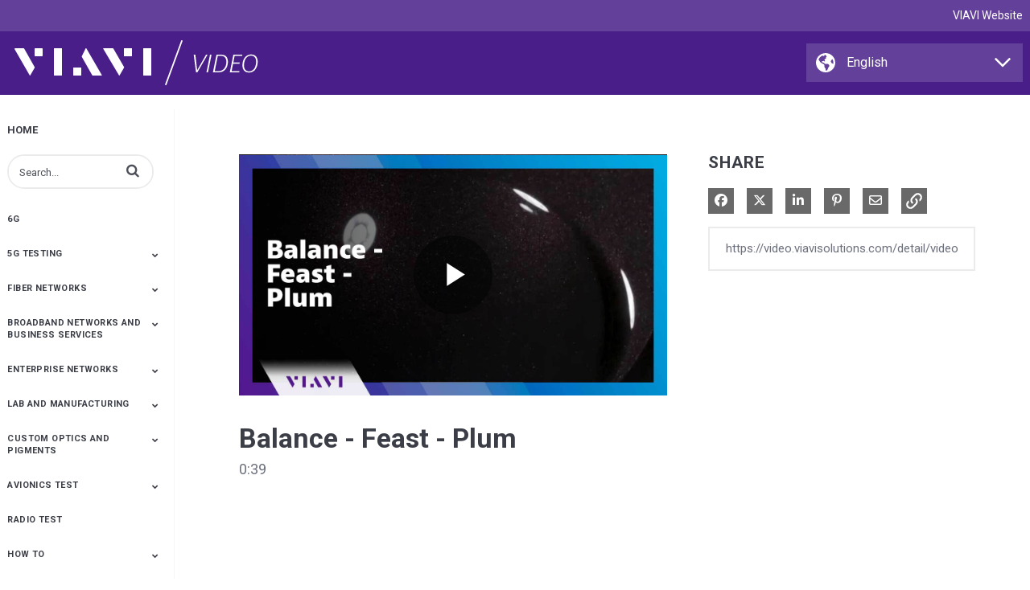

--- FILE ---
content_type: text/html; charset=UTF-8
request_url: https://video.viavisolutions.com/detail/video/6256152403001/balance---feast---plum
body_size: 19593
content:
<!DOCTYPE html>
<html lang="en-us">
  <head>
    <meta name="viewport" content="width=device-width, initial-scale=1">
    <meta charset="utf-8">
    
  <title>Balance - Feast - Plum - VIAVI Video - English US</title>
  <meta property="og:title" content="Balance - Feast - Plum - VIAVI Video - English US">
  <meta name="twitter:title" content="Balance - Feast - Plum - VIAVI Video - English US">

<meta name="generator" content="Brightcove">
<meta http-equiv="x-ua-compatible" content="IE=edge">

<meta name="description" content=" ">
<meta property="og:description" content=" ">




<meta property="og:url" content="https://video.viavisolutions.com/detail/video/6256152403001/balance---feast---plum">

<meta property="og:image" content="https://cf-images.us-east-1.prod.boltdns.net/v1/static/4303072874001/9795d6f8-7205-47d0-8c15-5278d3154400/ce63d2d3-5e10-41b9-96d5-e86e7f9d45e1/1280x720/match/image.jpg">
<meta property="og:image:url" content="https://cf-images.us-east-1.prod.boltdns.net/v1/static/4303072874001/9795d6f8-7205-47d0-8c15-5278d3154400/ce63d2d3-5e10-41b9-96d5-e86e7f9d45e1/1280x720/match/image.jpg">
<link rel="image_src" href="https://cf-images.us-east-1.prod.boltdns.net/v1/static/4303072874001/9795d6f8-7205-47d0-8c15-5278d3154400/ce63d2d3-5e10-41b9-96d5-e86e7f9d45e1/1280x720/match/image.jpg">

<meta name="twitter:description" content=" ">
<meta name="twitter:image" content="https://cf-images.us-east-1.prod.boltdns.net/v1/static/4303072874001/9795d6f8-7205-47d0-8c15-5278d3154400/ce63d2d3-5e10-41b9-96d5-e86e7f9d45e1/1280x720/match/image.jpg">
<meta name="twitter:image:width" content="480">
<meta name="twitter:image:height" content="270">

  <link rel="alternate" type="application/json+oembed" href="https://oembed.brightcove.com/?format=json&amp;maxwidth=480&amp;maxheight=270&amp;url=http%3A%2F%2Fplayers.brightcove.net%2F4303072874001%2F3uJTrytG4C_default%2Findex.html%3FvideoId%3D6256152403001" title="Balance - Feast - Plum">
    <meta property="og:video:type" content="video/mp4">
    <meta property="og:video" content="https://fastly-signed-us-east-1-prod.brightcovecdn.com/media/v1/pmp4/static/clear/4303072874001/9795d6f8-7205-47d0-8c15-5278d3154400/b2846334-be57-4ebb-a59f-7dcb7ae5159f/main.mp4?fastly_token=[base64]">
    <meta property="og:video:secure_url" content="https://fastly-signed-us-east-1-prod.brightcovecdn.com/media/v1/pmp4/static/clear/4303072874001/9795d6f8-7205-47d0-8c15-5278d3154400/b2846334-be57-4ebb-a59f-7dcb7ae5159f/main.mp4?fastly_token=[base64]">


<meta name="twitter:card" content="player">

  <meta name="twitter:site" content="@viavisolutions">
  <meta name="twitter:creator" content="@viavisolutions">


  <meta name="twitter:player" content="https://players.brightcove.net/4303072874001/3uJTrytG4C_default/index.html?videoId=6256152403001">
  <meta name="twitter:player:width" content="480">
  <meta name="twitter:player:height" content="270">

    <meta name="twitter:player:stream" content="https://fastly-signed-us-east-1-prod.brightcovecdn.com/media/v1/pmp4/static/clear/4303072874001/9795d6f8-7205-47d0-8c15-5278d3154400/b2846334-be57-4ebb-a59f-7dcb7ae5159f/main.mp4?fastly_token=[base64]">
    <meta name="twitter:player:stream:content_type" content="video/mp4; codecs=&quot;avc1.42E01E1, mp4a.40.2&quot;">




      <link href="/stylesheet/catalogue/catalogue_theme_light" rel="stylesheet">
<link href="https://assets.viavisolutions.com/video/gallery/gallery-min.css" rel="stylesheet">
<link href="https://assets.viavisolutions.com/favicon.ico" rel="shortcut icon">

    
    
    
        <!-- GTM loaded from gallery.js in custom header JS to allow GDPR settings -->

    
  </head>

  <body class='bc-mobile-overflow'>
    

      <div class="customHeaderContainer content-editable" data-scope="site" data-id="customHeader" data-editor="customHtml" >
        <!-- START TOP -->
<header>
  <div class="top">
    <div class="grid-container">
      <div class="grid-x grid-padding-y ">
        <div class="cell">
          <a href="//www.viavisolutions.com" id="viavi">VIAVI Website</a>
        </div>
      </div>
    </div>
  </div>
  <div class="grid-container">
    <div class="grid-x grid-padding-y">
      <div class="cell large-8 medium-7 logo">
          <a href="/" id="home">
            <span class="hidden">VIAVI Solutions</span>
            <img src="//assets.viavisolutions.com/video/gallery/viavi-video-logo-white.png" alt="VIAVI Solutions">
          </a>
      </div>
      <div class="cell large-4 medium-5 selectbox">
          <div id="galleryDiv"></div>
      </div>
    </div>
  </div>
</header>
<!-- END TOP -->
      </div>

      
      

    <div class="site-container  bcg-has-sidebar-menu">
      <div id="main-header-logo-container" class="main-header-logo-container">
  <div class="main-header-logo">
    <a href="/" class="bcg-main-header-title content-editable append-pencil" data-id="mainHeaderTitle" data-editor="text" data-scope="site" data-placeholder=Home Link Text><div class="content-editable" data-id="" data-editor="richText">
    <p>Home</p>
</div>
</a>
  </div>
</div>


<header id="bcg-main-header" class="main-header bcg-main-header-hide bcg-burger-menu">
  <div class="bcg-main-nav-toggle-container">
    <button aria-controls="main-nav" aria-haspopup="true" aria-expanded="false" id="menu-button" aria-label="expand menu">
      <img class="main-nav-toggle" src="/bc-template/catalogue/5/templates/sites/catalogue/themes/catalogue_theme_light/images/burger.png" aria-hidden="true" alt="Menu"/>
      <span class="bcg-main-nav-toggle-label">Menu</span>
    </button>
    <img role="button" class="bcg-main-nav-close-tablet" src="/bc-template/catalogue/5/templates/sites/catalogue/images/Close.png" alt="close menu" aria-label="close menu" style="display: none;"/>
  </div>
  <div class="bcg-sidebar-header-logo">
    <a href="/" class="bcg-main-header-title content-editable append-pencil" data-id="mainHeaderTitle" data-editor="text" data-scope="site" data-placeholder=Home Link Text><div class="content-editable" data-id="" data-editor="richText">
    <p>Home</p>
</div>
</a>
  </div>

    <div class="main-header-search-icon main-header-search-open fa">
      <button class="expand-search-button" aria-label="expand search bar"></button>
    </div>
    <div class="main-header-search-container" role="search">
      <div class="main-header-search">
        <label for="bcg-search-input" class="sr-only">Enter terms to search videos</label>
        <input id="bcg-search-input" class="main-header-search-input" type="text" placeholder="Search...">
        <div class="main-header-search-close">
          <img role="button" tabindex="0" src="/bc-template/catalogue/5/templates/sites/catalogue/images/Close.png" aria-label="close search bar"/>
        </div>
        <div class="main-header-search-icon fa" aria-hidden="true" aria-label="perform search" role="button" tabindex="0"></div>

      </div>
    </div>

  <nav id="main-nav" class="main-nav" aria-hidden="false" >
    <img class="bcg-main-nav-close" src="/bc-template/catalogue/5/templates/sites/catalogue/images/Close.png" alt="close" />

    <ul class="main-nav-categories" id="main-nav-cat">
      <li class="main-nav-category main-nav-category-home">
        <a href="/">Home</a>
      </li>
        <li class="main-nav-category">

            <a href="/category/videos/6g" >6G</a>

        </li>
        <li class="main-nav-category has-children">

            <span class="header-only trigger-dropdown">
              5G Testing
            </span>

            <button class="trigger-dropdown" aria-label="Toggle Submenu">
              <i class="fa fa-chevron-up"></i>
              <i class="fa fa-chevron-down"></i>
            </button>

            <ul class="main-nav-subcategories  hide-dropdown">
                <li class="main-nav-subcategory">

      <a
        class="focusable"
        href="/category/videos/5g-development"
        tabindex="-1"
      >
        5G Development
      </a>

  </li>
  <li class="main-nav-subcategory">

      <a
        class="focusable"
        href="/category/videos/5g-deployment"
        tabindex="-1"
      >
        5G Deployment
      </a>

  </li>
  <li class="main-nav-subcategory">

      <a
        class="focusable"
        href="/category/videos/o-ran"
        tabindex="-1"
      >
        O-RAN
      </a>

  </li>
  <li class="main-nav-subcategory">

      <a
        class="focusable"
        href="/category/videos/leaders-in-5g"
        tabindex="-1"
      >
        Leaders in 5G
      </a>

  </li>
  <li class="main-nav-subcategory">

      <a
        class="focusable"
        href="/category/videos/wireless-solutions"
        tabindex="-1"
      >
        Wireless Solutions
      </a>

  </li>
  <li class="main-nav-subcategory">

      <a
        class="focusable"
        href="/category/videos/cell-site-installation"
        tabindex="-1"
      >
        Cell Site Installation
      </a>

  </li>
  <li class="main-nav-subcategory">

      <a
        class="focusable"
        href="/category/videos/cell-site-maintenance"
        tabindex="-1"
      >
        Cell Site Maintenance
      </a>

  </li>
  <li class="main-nav-subcategory">

      <a
        class="focusable"
        href="/category/videos/service-assurance-and-analytics"
        tabindex="-1"
      >
        Service Assurance and Analytics
      </a>

  </li>
  <li class="main-nav-subcategory">

      <a
        class="focusable"
        href="/category/videos/antenna-alignment-monitoring"
        tabindex="-1"
      >
        Antenna Alignment &amp; Monitoring
      </a>

  </li>
  <li class="main-nav-subcategory">

      <a
        class="focusable"
        href="/category/videos/be-a-super-tech-with-celladvisor"
        tabindex="-1"
      >
        Be a Super Tech with CellAdvisor
      </a>

  </li>
  <li class="main-nav-subcategory">

      <a
        class="focusable"
        href="/category/videos/ntn"
        tabindex="-1"
      >
        NTN
      </a>

  </li>

            </ul>
        </li>
        <li class="main-nav-category has-children">

            <span class="header-only trigger-dropdown">
              Fiber Networks
            </span>

            <button class="trigger-dropdown" aria-label="Toggle Submenu">
              <i class="fa fa-chevron-up"></i>
              <i class="fa fa-chevron-down"></i>
            </button>

            <ul class="main-nav-subcategories  hide-dropdown">
                <li class="main-nav-subcategory">

      <a
        class="focusable"
        href="/category/videos/fiber-testing"
        tabindex="-1"
      >
        Fiber Testing
      </a>

  </li>
  <li class="main-nav-subcategory">

      <a
        class="focusable"
        href="/category/videos/fiber-inspection"
        tabindex="-1"
      >
        Fiber Inspection
      </a>

  </li>
  <li class="main-nav-subcategory">

      <a
        class="focusable"
        href="/category/videos/fiber-monitoring"
        tabindex="-1"
      >
        Fiber Monitoring
      </a>

  </li>
  <li class="main-nav-subcategory">

      <a
        class="focusable"
        href="/category/videos/fiber-optic-cleaning"
        tabindex="-1"
      >
        Fiber Optic Cleaning
      </a>

  </li>
  <li class="main-nav-subcategory">

      <a
        class="focusable"
        href="/category/videos/distributed-fiber-optic-sensing"
        tabindex="-1"
      >
        Distributed Fiber Optic Sensing
      </a>

  </li>
  <li class="main-nav-subcategory">

      <a
        class="focusable"
        href="/category/videos/optical-network-test"
        tabindex="-1"
      >
        Optical Network Test
      </a>

  </li>
  <li class="main-nav-subcategory">

      <a
        class="focusable"
        href="/category/videos/otdr-testing"
        tabindex="-1"
      >
        OTDR Testing
      </a>

  </li>
  <li class="main-nav-subcategory">

      <a
        class="focusable"
        href="/category/videos/accelerating-full-fibre-deployment-and-ensuring-network-quality-|-openreach-and-viavi"
        tabindex="-1"
      >
        Accelerating Full-Fibre Deployment and Ensuring Network Quality | Openreach and VIAVI
      </a>

  </li>
  <li class="main-nav-subcategory">

      <a
        class="focusable"
        href="/category/videos/test-process-automation"
        tabindex="-1"
      >
        Test Process Automation
      </a>

  </li>
  <li class="main-nav-subcategory">

      <a
        class="focusable"
        href="/category/videos/multi-fiber-mpo-testing"
        tabindex="-1"
      >
        Multi-Fiber MPO Testing
      </a>

  </li>
  <li class="main-nav-subcategory">

      <a
        class="focusable"
        href="/category/videos/xwdm"
        tabindex="-1"
      >
        xWDM
      </a>

  </li>
  <li class="main-nav-subcategory">

      <a
        class="focusable"
        href="/category/videos/fttx"
        tabindex="-1"
      >
        FTTx
      </a>

  </li>
  <li class="main-nav-subcategory">

      <a
        class="focusable"
        href="/category/videos/fiber-product-how-tos"
        tabindex="-1"
      >
        Fiber Product How Tos
      </a>

  </li>
  <li class="main-nav-subcategory">

      <a
        class="focusable"
        href="/category/videos/inspect-before-you-connect"
        tabindex="-1"
      >
        Inspect Before You Connect
      </a>

  </li>
  <li class="main-nav-subcategory">

      <a
        class="focusable"
        href="/category/videos/metro-ethernet_"
        tabindex="-1"
      >
        Metro Ethernet
      </a>

  </li>

            </ul>
        </li>
        <li class="main-nav-category has-children">

            <span class="header-only trigger-dropdown">
              Broadband Networks and Business Services
            </span>

            <button class="trigger-dropdown" aria-label="Toggle Submenu">
              <i class="fa fa-chevron-up"></i>
              <i class="fa fa-chevron-down"></i>
            </button>

            <ul class="main-nav-subcategories  hide-dropdown">
                <li class="main-nav-subcategory">

      <a
        class="focusable"
        href="/category/videos/advanced-upstream"
        tabindex="-1"
      >
        Advanced Upstream
      </a>

  </li>
  <li class="main-nav-subcategory">

      <a
        class="focusable"
        href="/category/videos/docsis-testing"
        tabindex="-1"
      >
        DOCSIS Testing
      </a>

  </li>
  <li class="main-nav-subcategory">

      <a
        class="focusable"
        href="/category/videos/metro-ethernet"
        tabindex="-1"
      >
        Metro Ethernet
      </a>

  </li>
  <li class="main-nav-subcategory">

      <a
        class="focusable"
        href="/category/videos/signal-leakage"
        tabindex="-1"
      >
        Signal Leakage
      </a>

  </li>
  <li class="main-nav-subcategory">

      <a
        class="focusable"
        href="/category/videos/broadband-networks-and-business-services-how-tos"
        tabindex="-1"
      >
        Broadband Networks and Business Services How Tos
      </a>

  </li>
  <li class="main-nav-subcategory">

      <a
        class="focusable"
        href="/category/videos/service-activation-and-troubleshooting"
        tabindex="-1"
      >
        Service Activation and Troubleshooting
      </a>

  </li>
  <li class="main-nav-subcategory">

      <a
        class="focusable"
        href="/category/videos/test-process-automation_"
        tabindex="-1"
      >
        Test Process Automation
      </a>

  </li>
  <li class="main-nav-subcategory">

      <a
        class="focusable"
        href="/category/videos/remote-physical-rf-layer-phy-distributed-access-architecture-daa"
        tabindex="-1"
      >
        Remote Physical RF layer (PHY) &amp; Distributed Access Architecture (DAA)
      </a>

  </li>
  <li class="main-nav-subcategory">

      <a
        class="focusable"
        href="/category/videos/plant-maintenance"
        tabindex="-1"
      >
        Plant Maintenance
      </a>

  </li>
  <li class="main-nav-subcategory">

      <a
        class="focusable"
        href="/category/videos/virtual-ethernet-test"
        tabindex="-1"
      >
        Virtual Ethernet Test
      </a>

  </li>
  <li class="main-nav-subcategory">

      <a
        class="focusable"
        href="/category/videos/wireline-solutions"
        tabindex="-1"
      >
        Wireline Solutions
      </a>

  </li>

            </ul>
        </li>
        <li class="main-nav-category has-children">

            <span class="header-only trigger-dropdown">
              Enterprise Networks
            </span>

            <button class="trigger-dropdown" aria-label="Toggle Submenu">
              <i class="fa fa-chevron-up"></i>
              <i class="fa fa-chevron-down"></i>
            </button>

            <ul class="main-nav-subcategories  hide-dropdown">
                <li class="main-nav-subcategory">

      <a
        class="focusable"
        href="/category/videos/network-performance-monitoring-and-diagnostics"
        tabindex="-1"
      >
        Network Performance Monitoring and Diagnostics
      </a>

  </li>
  <li class="main-nav-subcategory">

      <a
        class="focusable"
        href="/category/videos/network-cybersecurity"
        tabindex="-1"
      >
        Network Cybersecurity
      </a>

  </li>
  <li class="main-nav-subcategory">

      <a
        class="focusable"
        href="/category/videos/end-user-experience"
        tabindex="-1"
      >
        End-User Experience
      </a>

  </li>
  <li class="main-nav-subcategory">

      <a
        class="focusable"
        href="/category/videos/threat-intelligence"
        tabindex="-1"
      >
        Threat Intelligence
      </a>

  </li>
  <li class="main-nav-subcategory">

      <a
        class="focusable"
        href="/category/videos/vpn-monitoring-management"
        tabindex="-1"
      >
        VPN Monitoring &amp; Management
      </a>

  </li>
  <li class="main-nav-subcategory">

      <a
        class="focusable"
        href="/category/videos/enterprise-product-demos"
        tabindex="-1"
      >
        Enterprise Product Demos
      </a>

  </li>
  <li class="main-nav-subcategory">

      <a
        class="focusable"
        href="/category/videos/listen-to-your-network-series"
        tabindex="-1"
      >
        Listen to Your Network Series
      </a>

  </li>
  <li class="main-nav-subcategory">

      <a
        class="focusable"
        href="/category/videos/enterprise-webinars"
        tabindex="-1"
      >
        Enterprise Webinars
      </a>

  </li>
  <li class="main-nav-subcategory">

      <a
        class="focusable"
        href="/category/videos/network-observability"
        tabindex="-1"
      >
        Network Observability
      </a>

  </li>

            </ul>
        </li>
        <li class="main-nav-category has-children">

            <span class="header-only trigger-dropdown">
              Lab and Manufacturing
            </span>

            <button class="trigger-dropdown" aria-label="Toggle Submenu">
              <i class="fa fa-chevron-up"></i>
              <i class="fa fa-chevron-down"></i>
            </button>

            <ul class="main-nav-subcategories  hide-dropdown">
                <li class="main-nav-subcategory">

      <a
        class="focusable"
        href="/category/videos/optical-manufacturing-test"
        tabindex="-1"
      >
        Optical Manufacturing Test
      </a>

  </li>
  <li class="main-nav-subcategory">

      <a
        class="focusable"
        href="/category/videos/optical-network-test_"
        tabindex="-1"
      >
        Optical Network Test
      </a>

  </li>
  <li class="main-nav-subcategory">

      <a
        class="focusable"
        href="/category/videos/manufacturers"
        tabindex="-1"
      >
        Manufacturers
      </a>

  </li>
  <li class="main-nav-subcategory">

      <a
        class="focusable"
        href="/category/videos/pcie-cxl-and-nvme"
        tabindex="-1"
      >
        PCIe-CXL and NVMe
      </a>

  </li>

            </ul>
        </li>
        <li class="main-nav-category has-children">

            <span class="header-only trigger-dropdown">
              Custom Optics and Pigments
            </span>

            <button class="trigger-dropdown" aria-label="Toggle Submenu">
              <i class="fa fa-chevron-up"></i>
              <i class="fa fa-chevron-down"></i>
            </button>

            <ul class="main-nav-subcategories  hide-dropdown">
                <li class="main-nav-subcategory">

      <a
        class="focusable"
        href="/category/videos/custom-color-solutions"
        tabindex="-1"
      >
        Custom Color Solutions
      </a>

  </li>
  <li class="main-nav-subcategory">

      <a
        class="focusable"
        href="/category/videos/spectraflair"
        tabindex="-1"
      >
        SpectraFlair
      </a>

  </li>
  <li class="main-nav-subcategory">

      <a
        class="focusable"
        href="/category/videos/chromaflair"
        tabindex="-1"
      >
        ChromaFlair
      </a>

  </li>
  <li class="main-nav-subcategory has-children">

      <span class="header-only trigger-dropdown">
        Color Trends 
      </span>

      <button
        class="trigger-dropdown focusable"
        tabindex="-1"
      >
        <i class="fa fa-chevron-up"></i>
        <i class="fa fa-chevron-down"></i>
      </button>

      <ul class="main-nav-subcategories hide-dropdown">
          <li class="main-nav-subcategory has-children">

      <span class="header-only trigger-dropdown">
        Resource
      </span>

      <button
        class="trigger-dropdown focusable"
        tabindex="-1"
      >
        <i class="fa fa-chevron-up"></i>
        <i class="fa fa-chevron-down"></i>
      </button>

      <ul class="main-nav-subcategories hide-dropdown">
          <li class="main-nav-subcategory">

      <a
        class="focusable"
        href="/category/videos/conscious"
        tabindex="-1"
      >
        Conscious
      </a>

  </li>
  <li class="main-nav-subcategory">

      <a
        class="focusable"
        href="/category/videos/skeptical"
        tabindex="-1"
      >
        Skeptical
      </a>

  </li>
  <li class="main-nav-subcategory">

      <a
        class="focusable"
        href="/category/videos/diverison"
        tabindex="-1"
      >
        Diverison
      </a>

  </li>
  <li class="main-nav-subcategory">

      <a
        class="focusable"
        href="/category/videos/reduction"
        tabindex="-1"
      >
        Reduction
      </a>

  </li>

      </ul>
  </li>
  <li class="main-nav-subcategory has-children">

      <span class="header-only trigger-dropdown">
        Balance
      </span>

      <button
        class="trigger-dropdown focusable"
        tabindex="-1"
      >
        <i class="fa fa-chevron-up"></i>
        <i class="fa fa-chevron-down"></i>
      </button>

      <ul class="main-nav-subcategories hide-dropdown">
          <li class="main-nav-subcategory">

      <a
        class="focusable"
        href="/category/videos/work"
        tabindex="-1"
      >
        Work
      </a>

  </li>
  <li class="main-nav-subcategory">

      <a
        class="focusable"
        href="/category/videos/play"
        tabindex="-1"
      >
        Play
      </a>

  </li>
  <li class="main-nav-subcategory">

      <a
        class="focusable"
        href="/category/videos/rest"
        tabindex="-1"
      >
        Rest
      </a>

  </li>
  <li class="main-nav-subcategory">

      <a
        class="focusable"
        href="/category/videos/feast"
        tabindex="-1"
      >
        Feast
      </a>

  </li>

      </ul>
  </li>

      </ul>
  </li>
  <li class="main-nav-subcategory">

      <a
        class="focusable"
        href="/category/videos/nir-spectroscopy"
        tabindex="-1"
      >
        NIR Spectroscopy
      </a>

  </li>
  <li class="main-nav-subcategory">

      <a
        class="focusable"
        href="/category/videos/custom-optics"
        tabindex="-1"
      >
        Custom Optics
      </a>

  </li>
  <li class="main-nav-subcategory">

      <a
        class="focusable"
        href="/category/videos/3d-sensing"
        tabindex="-1"
      >
        3D Sensing
      </a>

  </li>

            </ul>
        </li>
        <li class="main-nav-category has-children">

            <a href="/category/videos/avionics-test" >Avionics Test</a>

            <button class="trigger-dropdown" aria-label="Toggle Submenu">
              <i class="fa fa-chevron-up"></i>
              <i class="fa fa-chevron-down"></i>
            </button>

            <ul class="main-nav-subcategories  hide-dropdown">
                <li class="main-nav-subcategory">

      <a
        class="focusable"
        href="/category/videos/alt-8000-fmcw-pulse-radio-altimeter-flight-line-test"
        tabindex="-1"
      >
        ALT-8000 FMCW/Pulse Radio Altimeter Flight Line Test 
      </a>

  </li>
  <li class="main-nav-subcategory">

      <a
        class="focusable"
        href="/category/videos/avx-10k"
        tabindex="-1"
      >
        AVX-10K
      </a>

  </li>
  <li class="main-nav-subcategory">

      <a
        class="focusable"
        href="/category/videos/alt-8000"
        tabindex="-1"
      >
        ALT-8000
      </a>

  </li>
  <li class="main-nav-subcategory">

      <a
        class="focusable"
        href="/category/videos/ifr6000-transponder-dme-tcas-flight-line-test-set"
        tabindex="-1"
      >
        IFR6000 Transponder/DME/TCAS Flight Line Test Set
      </a>

  </li>
  <li class="main-nav-subcategory">

      <a
        class="focusable"
        href="/category/videos/osprey"
        tabindex="-1"
      >
        Osprey
      </a>

  </li>

            </ul>
        </li>
        <li class="main-nav-category">

            <a href="/category/videos/radio-test" >Radio Test</a>

        </li>
        <li class="main-nav-category has-children">

            <span class="header-only trigger-dropdown">
              How To 
            </span>

            <button class="trigger-dropdown" aria-label="Toggle Submenu">
              <i class="fa fa-chevron-up"></i>
              <i class="fa fa-chevron-down"></i>
            </button>

            <ul class="main-nav-subcategories  hide-dropdown">
                <li class="main-nav-subcategory">

      <a
        class="focusable"
        href="/category/videos/celladvisor-5g"
        tabindex="-1"
      >
        CellAdvisor 5G
      </a>

  </li>
  <li class="main-nav-subcategory">

      <a
        class="focusable"
        href="/category/videos/certifi"
        tabindex="-1"
      >
        CERTiFi
      </a>

  </li>
  <li class="main-nav-subcategory">

      <a
        class="focusable"
        href="/category/videos/certifier-10g-40g"
        tabindex="-1"
      >
        Certifier 10G/40G
      </a>

  </li>
  <li class="main-nav-subcategory">

      <a
        class="focusable"
        href="/category/videos/fiberchek-probe-microscope"
        tabindex="-1"
      >
        FiberChek Probe Microscope
      </a>

  </li>
  <li class="main-nav-subcategory">

      <a
        class="focusable"
        href="/category/videos/fiberchek-sidewinder"
        tabindex="-1"
      >
        FiberChek Sidewinder
      </a>

  </li>
  <li class="main-nav-subcategory">

      <a
        class="focusable"
        href="/category/videos/fibercomplete-pro"
        tabindex="-1"
      >
        FiberComplete PRO
      </a>

  </li>
  <li class="main-nav-subcategory">

      <a
        class="focusable"
        href="/category/videos/fvam-benchtop-microscope"
        tabindex="-1"
      >
        FVAm Benchtop Microscope
      </a>

  </li>
  <li class="main-nav-subcategory">

      <a
        class="focusable"
        href="/category/videos/inspect-before-you-connect_"
        tabindex="-1"
      >
        Inspect Before You Connect
      </a>

  </li>
  <li class="main-nav-subcategory">

      <a
        class="focusable"
        href="/category/videos/network-and-service-companion-nsc-100"
        tabindex="-1"
      >
        Network and Service Companion (NSC-100)
      </a>

  </li>
  <li class="main-nav-subcategory">

      <a
        class="focusable"
        href="/category/videos/olp-82"
        tabindex="-1"
      >
        OLP-82
      </a>

  </li>
  <li class="main-nav-subcategory">

      <a
        class="focusable"
        href="/category/videos/oneadvisor-1000"
        tabindex="-1"
      >
        OneAdvisor-1000
      </a>

  </li>
  <li class="main-nav-subcategory">

      <a
        class="focusable"
        href="/category/videos/oneadvisor-800"
        tabindex="-1"
      >
        OneAdvisor-800
      </a>

  </li>
  <li class="main-nav-subcategory">

      <a
        class="focusable"
        href="/category/videos/onx-580"
        tabindex="-1"
      >
        ONX-580
      </a>

  </li>
  <li class="main-nav-subcategory">

      <a
        class="focusable"
        href="/category/videos/onx-catv"
        tabindex="-1"
      >
        ONX CATV
      </a>

  </li>
  <li class="main-nav-subcategory">

      <a
        class="focusable"
        href="/category/videos/otdr-2.0-test-applications"
        tabindex="-1"
      >
        OTDR 2.0 Test Applications
      </a>

  </li>
  <li class="main-nav-subcategory">

      <a
        class="focusable"
        href="/category/videos/smartclass-fiber-hd4i-p5000i"
        tabindex="-1"
      >
        SmartClass Fiber HD4i &amp; P5000i
      </a>

  </li>
  <li class="main-nav-subcategory">

      <a
        class="focusable"
        href="/category/videos/smartclass-fiber-mpolx"
        tabindex="-1"
      >
        SmartClass Fiber MPOLx
      </a>

  </li>
  <li class="main-nav-subcategory">

      <a
        class="focusable"
        href="/category/videos/smartclass-fiber-olts-85"
        tabindex="-1"
      >
        SmartClass Fiber OLTS-85
      </a>

  </li>
  <li class="main-nav-subcategory">

      <a
        class="focusable"
        href="/category/videos/t-berd-mts-2000"
        tabindex="-1"
      >
        T-BERD/MTS 2000
      </a>

  </li>
  <li class="main-nav-subcategory">

      <a
        class="focusable"
        href="/category/videos/t-berd-mts-4000v2"
        tabindex="-1"
      >
        T-BERD/MTS 4000v2
      </a>

  </li>
  <li class="main-nav-subcategory">

      <a
        class="focusable"
        href="/category/videos/t-berd-mts-5800-fiber-testing"
        tabindex="-1"
      >
        T-BERD/MTS 5800 Fiber Testing
      </a>

  </li>
  <li class="main-nav-subcategory">

      <a
        class="focusable"
        href="/category/videos/vse-1100"
        tabindex="-1"
      >
        VSE-1100
      </a>

  </li>
  <li class="main-nav-subcategory">

      <a
        class="focusable"
        href="/category/videos/wifi-advisor"
        tabindex="-1"
      >
        WiFi Advisor
      </a>

  </li>
  <li class="main-nav-subcategory">

      <a
        class="focusable"
        href="/category/videos/xpertrak"
        tabindex="-1"
      >
        XPERTrak
      </a>

  </li>

            </ul>
        </li>
        <li class="main-nav-category">

            <a href="/category/videos/product-overviews" >Product Overviews</a>

        </li>
        <li class="main-nav-category">

            <a href="/category/videos/all-videos" >All Videos</a>

        </li>
    </ul>
  </nav>

    





</header>



      <div class="main-content" role="main">
        <div class="bcg-fixed-width-container">
            
  

<div class="video-detail">
    <div class="bcg-video-container">
      <div class="video-detail-video">
          <div style="width:100%;height:100%;display:block" itemscope itemtype="http://schema.org/VideoObject" itemprop="video">
    <style>
      .video-and-pigeonhole-container {
        width: 100%;
        height: 100%;
        display: flex;
      }
      @media only screen and (max-width: 767px) {
        .video-and-pigeonhole-container {
          flex-direction: column;
        }
      }

      .video-with-reactions {
        width: 100%;
        height: 100%;
        position: relative;
      }

      .video-js {
        height: 100% !important;
        width: 100% !important;
      }

      .video-js .vjs-poster {
        background-color: transparent;
        background-size: 100% 100%;
        background-repeat: no-repeat;
        height: 100%;
      }

      .pigeonhole-reactions-iframe {
        width: 100%;
        max-width: 200px;
        height: 100%;
        max-height: 34px;
        display: flex;
        justify-content: flex-end;
        position: absolute;
        bottom: 156px;
        right: 1px;
        pointer-events: none;
      }
      @media only screen and (max-width: 767px) {
        .pigeonhole-reactions-iframe {
          bottom: 73px;
        }
      }

      .pigeonhole-reactions-iframe .iframe-wrap {
        max-width: 202px;
        pointer-events: auto;
      }
      @media only screen and (max-width: 767px) {
        .pigeonhole-reactions-iframe .iframe-wrap {
          height: 70px;
        }
      }

      .pigeonhole-chat {
        display: none;
      }
      .pigeonhole-chat--visible {
        display: flex;
        width: 426px;
        height: 100%;
      }
      @media only screen and (max-width: 767px) {
        .pigeonhole-chat--visible {
          width: 100%;
          height: 400px;
          flex-shrink: 0;
        }
      }

      .pigeonhole-chat--visible > iframe {
        width: 100%;
        height: 100%;
        border: 0;
        background: none;
      }
    </style>



            <video
              id="performPlayer" 
              data-video-id="6256152403001"
              data-video-source="brightcove"
              data-video-name="Balance - Feast - Plum"
              data-video-description=" "
              data-bc-experience="VIAVI Video - English US"
              class="video-js" controls 
              
              playsinline
              
            ></video>



        <meta itemprop="name" content="Balance - Feast - Plum">
        <link itemprop="thumbnailURL" content="https://cf-images.us-east-1.prod.boltdns.net/v1/static/4303072874001/9795d6f8-7205-47d0-8c15-5278d3154400/ce63d2d3-5e10-41b9-96d5-e86e7f9d45e1/1280x720/match/image.jpg">
        <span itemprop="thumbnail" itemscope itemtype="http://schema.org/ImageObject">
          <link itemprop="url" href="https://cf-images.us-east-1.prod.boltdns.net/v1/static/4303072874001/9795d6f8-7205-47d0-8c15-5278d3154400/ce63d2d3-5e10-41b9-96d5-e86e7f9d45e1/1280x720/match/image.jpg">
        </span>

        <link itemprop="embedURL" content="https://players.brightcove.net/4303072874001/3uJTrytG4C_default/index.html?videoId=6256152403001">
        <meta itemprop="duration" content="PT39.019S">
        <meta itemprop="description" content=" ">
        <meta itemprop="uploadDate" content="2021-05-26T20:00:01.873Z">


  </div>


      </div>
    </div>

    <div class="video-detail-info">
      <h1 class="video-detail-title">Balance - Feast - Plum</h1>
      <p class="video-detail-duration">0:39</p>
      

      <ul class="share-list bcg-share-list-mobile">
          <li>
            <a href="https://www.facebook.com/dialog/share?app_id=870555336312529&amp;display=popup&amp;href=https%3A%2F%2Fvideo.viavisolutions.com%2Fdetail%2Fvideo%2F6256152403001%2Fbalance---feast---plum&amp;caption=From%20VIAVI%20Video%20-%20English%20US&amp;name=Balance%20-%20Feast%20-%20Plum&amp;picture=https%3A%2F%2Fcf-images.us-east-1.prod.boltdns.net%2Fv1%2Fstatic%2F4303072874001%2F9795d6f8-7205-47d0-8c15-5278d3154400%2Fce63d2d3-5e10-41b9-96d5-e86e7f9d45e1%2F1280x720%2Fmatch%2Fimage.jpg&amp;redirect_uri=https%3A%2F%2Fredirect.bcvp0rtal.com%2Ffb%2F483830%3Fredirect%3Dhttps%253A%252F%252Fvideo.viavisolutions.com&amp;description=%20" target="_blank" rel="nofollow" data-media="facebook">
              <i class="fa-brands fa-facebook-f"></i>
              <span class="sr-only">
                Share on Facebook
              </span>
            </a>
          </li>

          <li>
            <a href="https://twitter.com/intent/tweet?text=Check%20out%20this%20site!%20https%3A%2F%2Fvideo.viavisolutions.com%2Fdetail%2Fvideo%2F6256152403001%2Fbalance---feast---plum&amp;via=viavisolutions&amp;related=viavisolutions" target="_blank" rel="nofollow" data-media="twitter">
              <i class="fa-brands fa-x-twitter"></i>
              <span class="sr-only">
                Share on X
              </span>
            </a>
          </li>


          <li>
            <a href="https://www.linkedin.com/shareArticle?mini=true&amp;url=https%3A%2F%2Fvideo.viavisolutions.com%2Fdetail%2Fvideo%2F6256152403001%2Fbalance---feast---plum&amp;title=Balance%20-%20Feast%20-%20Plum&amp;source=VIAVI%20Video%20-%20English%20US&amp;summary=%20" target="_blank" rel="nofollow" data-media="linkedin">
              <i class="fa-brands fa-linkedin-in"></i>
              <span class="sr-only">
                Share on LinkedIn
              </span>
            </a>
          </li>


          <li>
            <a href="https://pinterest.com/pin/create/button/?url=https%3A%2F%2Fvideo.viavisolutions.com%2Fdetail%2Fvideo%2F6256152403001%2Fbalance---feast---plum&amp;media=https%3A%2F%2Fcf-images.us-east-1.prod.boltdns.net%2Fv1%2Fstatic%2F4303072874001%2F9795d6f8-7205-47d0-8c15-5278d3154400%2Fce63d2d3-5e10-41b9-96d5-e86e7f9d45e1%2F1280x720%2Fmatch%2Fimage.jpg&amp;description=%20" target="_blank" rel="nofollow" data-media="pinterest">
              <i class="fa-brands fa-pinterest-p"></i>
              <span class="sr-only">
                Pin on Pinterest
              </span>
            </a>
          </li>

          <li>
            <a href="mailto:?subject=Balance%20-%20Feast%20-%20Plum&amp;body=%20%0A%0Ahttps%3A%2F%2Fvideo.viavisolutions.com%2Fdetail%2Fvideo%2F6256152403001%2Fbalance---feast---plum" rel="nofollow" data-media="email">
              <i class="fa-regular fa-envelope"></i>
              <span class="sr-only">
                Share via Email
              </span>
            </a>
          </li>
      </ul>

      <div class="bcg-video-detail-tabs" role="tablist">
        <div role="tab" class="bcg-video-detail-tab bcg-video-detail-tab-active bcg-video-detail-tab-two-column" id="tab1" tabindex="0" aria-selected="true">Description</div>
        <div role="tab" class="bcg-video-detail-tab bcg-video-detail-tab-two-column" id="tab3" tabindex="-1">Related Videos</div>
      </div>
      <div class="bcg-video-detail-container bcg-video-detail-description" id="tab1C" role="tabpanel">
        <p> </p>
        <div class="bcg-video-detail-description-view-more">View More</div>
        <div class="bcg-video-detail-description-view-less">View Less</div>
      </div>

      

    </div>
    <div class="bcg-video-detail-container bcg-video-detail-right-column" role="tabpanel" aria-hidden="false" style="display: none;" id="tab3C">
      <div class="bcg-share-container">
        <div class="bcg-section-header">
          <h2>Share</h2>
        </div>

        <ul class="share-list">
            <li>
              <a href="https://www.facebook.com/dialog/share?app_id=870555336312529&amp;display=popup&amp;href=https%3A%2F%2Fvideo.viavisolutions.com%2Fdetail%2Fvideo%2F6256152403001%2Fbalance---feast---plum&amp;caption=From%20VIAVI%20Video%20-%20English%20US&amp;name=Balance%20-%20Feast%20-%20Plum&amp;picture=https%3A%2F%2Fcf-images.us-east-1.prod.boltdns.net%2Fv1%2Fstatic%2F4303072874001%2F9795d6f8-7205-47d0-8c15-5278d3154400%2Fce63d2d3-5e10-41b9-96d5-e86e7f9d45e1%2F1280x720%2Fmatch%2Fimage.jpg&amp;redirect_uri=https%3A%2F%2Fredirect.bcvp0rtal.com%2Ffb%2F483830%3Fredirect%3Dhttps%253A%252F%252Fvideo.viavisolutions.com&amp;description=%20" target="_blank" rel="nofollow" data-media="facebook">
                <i class="fa-brands fa-facebook-f"></i>
                <span class="sr-only">
                  Share on Facebook
                </span>
              </a>
            </li>

            <li>
              <a href="https://twitter.com/intent/tweet?text=Check%20out%20this%20site!%20https%3A%2F%2Fvideo.viavisolutions.com%2Fdetail%2Fvideo%2F6256152403001%2Fbalance---feast---plum&amp;via=viavisolutions&amp;related=viavisolutions" target="_blank" rel="nofollow" data-media="twitter">
                <i class="fa-brands fa-x-twitter"></i>
                <span class="sr-only">
                  Share on X
                </span>
              </a>
            </li>


            <li>
              <a href="https://www.linkedin.com/shareArticle?mini=true&amp;url=https%3A%2F%2Fvideo.viavisolutions.com%2Fdetail%2Fvideo%2F6256152403001%2Fbalance---feast---plum&amp;title=Balance%20-%20Feast%20-%20Plum&amp;source=VIAVI%20Video%20-%20English%20US&amp;summary=%20" target="_blank" rel="nofollow" data-media="linkedin">
                <i class="fa-brands fa-linkedin-in"></i>
                <span class="sr-only">
                  Share on LinkedIn
                </span>
              </a>
            </li>


            <li>
              <a href="https://pinterest.com/pin/create/button/?url=https%3A%2F%2Fvideo.viavisolutions.com%2Fdetail%2Fvideo%2F6256152403001%2Fbalance---feast---plum&amp;media=https%3A%2F%2Fcf-images.us-east-1.prod.boltdns.net%2Fv1%2Fstatic%2F4303072874001%2F9795d6f8-7205-47d0-8c15-5278d3154400%2Fce63d2d3-5e10-41b9-96d5-e86e7f9d45e1%2F1280x720%2Fmatch%2Fimage.jpg&amp;description=%20" target="_blank" rel="nofollow" data-media="pinterest">
                <i class="fa-brands fa-pinterest-p"></i>
                <span class="sr-only">
                  Pin on Pinterest
                </span>
              </a>
            </li>

            <li>
              <a href="mailto:?subject=Balance%20-%20Feast%20-%20Plum&amp;body=%20%0A%0Ahttps%3A%2F%2Fvideo.viavisolutions.com%2Fdetail%2Fvideo%2F6256152403001%2Fbalance---feast---plum" rel="nofollow" data-media="email">
                <i class="fa-regular fa-envelope"></i>
                <span class="sr-only">
                  Share via Email
                </span>
              </a>
            </li>

          <li class="share-copy-link">
            <svg role="button" tabindex="0" aria-label="Copy URL to clipboard" class="bcg-link-icon" viewBox="-3 -3 30 30">
              <path d="M10.59,13.41C11,13.8 11,14.44 10.59,14.83C10.2,15.22 9.56,15.22 9.17,14.83C7.22,12.88 7.22,9.71 9.17,7.76V7.76L12.71,4.22C14.66,2.27 17.83,2.27 19.78,4.22C21.73,6.17 21.73,9.34 19.78,11.29L18.29,12.78C18.3,11.96 18.17,11.14 17.89,10.36L18.36,9.88C19.54,8.71 19.54,6.81 18.36,5.64C17.19,4.46 15.29,4.46 14.12,5.64L10.59,9.17C9.41,10.34 9.41,12.24 10.59,13.41M13.41,9.17C13.8,8.78 14.44,8.78 14.83,9.17C16.78,11.12 16.78,14.29 14.83,16.24V16.24L11.29,19.78C9.34,21.73 6.17,21.73 4.22,19.78C2.27,17.83 2.27,14.66 4.22,12.71L5.71,11.22C5.7,12.04 5.83,12.86 6.11,13.65L5.64,14.12C4.46,15.29 4.46,17.19 5.64,18.36C6.81,19.54 8.71,19.54 9.88,18.36L13.41,14.83C14.59,13.66 14.59,11.76 13.41,10.59C13,10.2 13,9.56 13.41,9.17Z" />
            </svg>
          </li>
        </ul>
      </div>

      <input
        class="bcg-share-link"
        type="text"
        tabindex="-1"
        aria-hidden="true"
        onclick="this.select()"
      />

          






    </div>
</div>

        </div>
      </div>
    </div>


      <div class="customFooterContainer content-editable" data-scope="site" data-id="customFooter" data-editor="customHtml" >
        <!-- START FOOTER -->
<footer class="footer">
  <div class="grid-container">
    <div class="grid-x grid-margin-x grid-padding-y">
      <div class="large-6 medium-6 cell">
         <p>&copy; 
         <script>
                  var CurrentYear = new Date().getFullYear();
                   document.write(CurrentYear);
         </script>
           <a href="//www.viavisolutions.com/en-us">VIAVI Solutions</a> Inc.</p>	
       </div>

      <div class="large-6 medium-6 cell">
        <ul class="footer-list-divider">
          <li><a href="https://www.youtube.com/c/viavisolutions" target="_blank">YouTube</a></li>
          <li><a href="https://www.facebook.com/viavisolutions" target="_blank">Facebook</a></li>
          <li><a href="https://twitter.com/VIAVISolutions" target="_blank">Twitter</a></li>
          <li><a href="https://www.linkedin.com/company/viavi-solutions" target="_blank">LinkedIn</a></li>
        </ul>
       </div>
    </div>
  </div>
</footer>
  <!-- END FOOTER -->
      </div>

    <div class="overlay share-overlay">
  <div class="overlay-bg"></div>
  <div class="overlay-content">
    <div class="overlay-header">
      <h2>Share this video</h2>
      <i class="fa overlay-close"></i>
    </div>
    <div class="overlay-info">
      <h3 class="overlay-subhead">Embed</h3>
      <div class="share-embed"><textarea readonly="readonly"></textarea></div>
      <div class="share-edit-area">
        Size: <input type="text" class="share-edit-width" data-default="600" value="600"> x <input type="text" class="share-edit-height" data-default="400" value="400"> pixels
      </div>
    </div>
  </div>
</div>


    <script>
  // Make all assembers' output available for front end consumption
  (function (global) {
    global.bcGallery = global.bcGallery || {};
    global.bcGallery.filteredAssemblerData = {"site":{"id":"5f4d460f45847b4f7107d607","name":"VIAVI\x20Video\x20-\x20English\x20US","slug":"site-483830","agenda":[],"sponsorGroups":[],"search":{"enabled":true},"sorting":{"enabled":false},"activePage":"detail","share":{"inlinePlayback":{"facebook":true,"twitter":true,"gplus":false,"linkedin":false,"pinterest":false},"media":{"facebook":true,"facebookMsgEnabled":false,"facebookCustomMsg":"","twitter":true,"twitterMsgEnabled":false,"twitterCustomMsg":"","gplusMsgEnabled":false,"linkedin":true,"linkedinMsgEnabled":false,"linkedinCustomMsg":"","tumblrMsgEnabled":false,"pinterest":true,"pinterestMsgEnabled":false,"pinterestCustomMsg":"","email":true,"emailMsgEnabled":false,"emailCustomMsg":"","emailCustomSubj":"","link":false,"code":false},"color":"light","colorWasSelected":false},"redirect":{"baseUrl":"https:\x2F\x2Fredirect.bcvp0rtal.com\x2F","redirectUrl":"https:\x2F\x2Fvideo.viavisolutions.com","facebookAppId":870555336312529},"isMobile":false,"autoplayNext":true,"disableAutoStart":false,"relatedLinks":false,"subPath":"","isEdit":false,"useLongDescription":false,"useInlinePlaybackMobile":true,"useMultiLingualAudio":false,"dynamicCustom":{"liveEventStatusURL":"https:\x2F\x2Fportals.assets.brightcove.com\x2Flive-status\x2F55a6e8ece51d1eed5f000031\x2F5f4d460f45847b4f7107d607.json"},"addons":{"ga":{"trackingId":""},"gtm":{"head":"\x3C\x21--\x20GTM\x20loaded\x20from\x20gallery.js\x20in\x20custom\x20header\x20JS\x20to\x20allow\x20GDPR\x20settings\x20--\x3E","body":""},"disqus":{"shortname":""},"twitter":{"widget":""},"eloqua":{"siteId":""},"marketo":{"accountId":""},"adobe":{"reportSuite":""},"customTemplateJson":{"json":""},"customRedirectUrl":{"redirectUrl":""},"customTemplateScheduleYaml":{"yaml":""},"customTemplateScheduleUrl":{"scheduleUrl":""}},"policyKey":"BCpkADawqM1OKrZcI5wMrSGUHUmJadMkGZdNYKljEXD35xJ3aDP40IJ7hr4ZDH9y4JF2V7sVFyo_J6EejHnro9pCWcdtwVvwIjn6AyNf7XsdFFfyAd9durqJBo0A5SNDxRiFm-Iskcr1diW5","videoDownload":{"enableCriteria":"none"},"downloadProxyUrl":"https:\x2F\x2Fdownload.gallery.brightcove.com","seo":{"customFields":false,"enableLinkRelCanonical":false,"disableVideoTitleInUrl":false}},"imageTranscoder":"https:\x2F\x2Fimages.gallerysites.net","baseUrl":"","playerBackground":"\x23FFFFFF","isPreview":false,"locale":{"language":"en-us","momentLng":"en"},"subPath":"","query":{},"player":{"account":4303072874001,"type":"perform","id":"3uJTrytG4C","baseUrl":"\x2F\x2Fplayers.brightcove.net"},"mute":false,"templatePath":"\x2Fbc-template\x2Fcatalogue\x2F5\x2Ftemplates","videos":{"page":0,"numericPagination":true,"count":12,"totalCount":3,"totalPages":1,"start":1,"end":3,"prevPage":false,"nextPage":false,"items":[{"id":"1801675278242540346","name":"Accelerate\x20the\x20Path\x20to\x20Open\x20RAN\x20with\x20VALOR","referenceId":null,"accountId":"4303072874001","shortDescription":"The\x20VIAVI\x20Automated\x20Lab-as-a-Service\x20for\x20Open\x20RAN\x20\x28VALOR\x29\x20is\x20an\x20automated,\x20cooperative,\x20open\x20and\x20impartial\x20LaaS\x20\x2F\x20TaaS\x20for\x20Open\x20RAN\x20interoperability,\x20performance\x20and\x20security.\x20The\x20project\x20is\x20funded\x20by\x20the\x20Public\x20Wireless\x20Supply\x20Chain\x20Innovation\x20Fund.","longDescription":"VIAVI\x20Automated\x20Lab-as-a-Service\x20for\x20Open\x20RAN\x20\x28VALOR\u2122\x29\x20based\x20on\x20VIAVI\u2019s\x20industry-leading\x20NITRO\u00AE\x20Wireless\x20portfolio\x20provides\x20a\x20fully\x20automated,\x20cooperative,\x20open\x20and\x20impartial\x20Lab-as-a-Service\x20\x2F\x20Test-as-a-Service\x20offering\x20dedicated\x20to\x20Open\x20RAN\x20interoperability,\x20performance\x20and\x20security.\n\nVALOR\x20is\x20designed\x20to\x20manage\x20and\x20support\x205G\x20and\x20Open\x20RAN\x20deployments\x20that\x20would\x20benefit\x20from\x20access\x20to\x20tools\x20and\x20expert\x20staff\x20with\x20a\x20minimal\x20ramp-up\x20time.\n\nThe\x20project\x20is\x20funded\x20by\x20the\x20Public\x20Wireless\x20Supply\x20Chain\x20Innovation\x20Fund.\n\nFor\x20more\x20information,\x20please\x20visit:\x20www.viavisolutions.com\x2Fen-us\x2Fvalor\n--\n\nContact\x20a\x20Sales\x20Expert\x20\nhttps:\x2F\x2Fviavisolutions.link\x2Fcontact-sales\n\nRequest\x20a\x20Demo\x20\nhttps:\x2F\x2Fviavisolutions.link\x2Fdemo\n\x20\nRequest\x20a\x20Quote\x20\nhttps:\x2F\x2Fviavisolutions.link\x2Fquote\n\x20\nFOLLOW\x20US\nFacebook:\x20https:\x2F\x2Fwww.facebook.com\x2Fviavisolutions\nInstagram:\x20https:\x2F\x2Fwww.instagram.com\x2Fviavifiber\nLinkedIn:\x20https:\x2F\x2Fwww.linkedin.com\x2Fcompany\x2Fviavi-solutions\nTwitter:\x20https:\x2F\x2Ftwitter.com\x2Fviavisolutions\nYouTube:\x20https:\x2F\x2Fwww.youtube.com\x2Fc\x2Fviavisolutions","creationDate":1718211439363,"publishedDate":1747920291930,"lastModifiedDate":1747920291932,"linkURL":null,"linkText":null,"tags":["english","open\x20ran"],"videoStillURL":"https:\x2F\x2Fcf-images.us-east-1.prod.boltdns.net\x2Fv1\x2Fstatic\x2F4303072874001\x2Fdd766c29-0a6c-4fd3-a8d7-da6544631fc1\x2F2bc0cc22-f3a5-42cc-b717-f3a11c7bbb48\x2F1280x720\x2Fmatch\x2Fimage.jpg","thumbnailURL":"https:\x2F\x2Fcf-images.us-east-1.prod.boltdns.net\x2Fv1\x2Fstatic\x2F4303072874001\x2Fdd766c29-0a6c-4fd3-a8d7-da6544631fc1\x2F0474746c-5d92-4607-baf4-adbba1fe66ce\x2F160x90\x2Fmatch\x2Fimage.jpg","galleryThumbnailURL":"https:\x2F\x2Fcf-images.us-east-1.prod.boltdns.net\x2Fv1\x2Fstatic\x2F4303072874001\x2Fdd766c29-0a6c-4fd3-a8d7-da6544631fc1\x2F2bc0cc22-f3a5-42cc-b717-f3a11c7bbb48\x2F1280x720\x2Fmatch\x2Fimage.jpg","length":128960,"videoPreview":null,"customFields":{"csr_ticket":"CSR-20783","native_language":"English","program":"5G","video_owner":"Alysta\x20Lim","video_type":"Featured\x20\x28Short\x20\x3C\x203\x20minutes\x29","notes":"Regular\x20video.\x20YouTube\x20only\x20version\x20ID:\x201816794972847724949"},"slug":"accelerate-the-path-to-open-ran-with-valor","source":"brightcove","deliveryType":"dynamic_origin","sharePlayerId":"3uJTrytG4C","sharePlayerType":"perform","downloadEnabled":false,"canonicalUrl":"https:\x2F\x2Fvideo.viavisolutions.com\x2Fdetail\x2Fvideo\x2F1801675278242540346\x2Faccelerate-the-path-to-open-ran-with-valor","account":4303072874001,"embedUrl":"https:\x2F\x2Fplayers.brightcove.net\x2F4303072874001\x2F3uJTrytG4C_default\x2Findex.html\x3FvideoId\x3D1801675278242540346"},{"id":"1785026992729381245","name":"AI:\x20The\x20Catalyst\x20for\x20\u200BTomorrow\x27s\x20Zero-Touch\x20Networks\u200B","referenceId":null,"accountId":"4303072874001","shortDescription":"AI\x20is\x20a\x20silent\x20force\x20that\x20ensures\x20seamless\x20communication.\x20From\x20AI\x20Optimizing\x20AI\x20to\x20Digital\x20Twins,\x20VIAVI\x20cutting-edge\x20solutions\x20ensure\x20a\x20seamless\x20and\x20secure\x20digital\x20experience\x20for\x20all.\x20Let\x27s\x20find\x20out\x20what\x20AI\x20unlocks\x20next,\x20together.","longDescription":"In\x20our\x20hyper-connected\x20world,\x20AI\x20is\x20a\x20silent\x20force\x20that\x20ensures\x20seamless\x20communication.\x20AI\u2019s\x20powerful\x20algorithm,\x20intelligence\x20and\x20predictive\x20power\x20serve\x20as\x20the\x20catalyst\x20for\x20tomorrow\u2019s\x20highly\x20automated,\x20zero-touch\x20networks.\n\nFrom\x20AI\x20Optimizing\x20AI\x20to\x20Digital\x20Twins,\x20VIAVI\x20cutting-edge\x20solutions\x20ensure\x20a\x20seamless\x20and\x20secure\x20digital\x20experience\x20for\x20all.\x20Let\x27s\x20find\x20out\x20what\x20AI\x20unlocks\x20next,\x20together.\n\nFor\x20more\x20information,\x20please\x20visit:\x20https:\x2F\x2Fwww.viavisolutions.com\x2Fai\x20\n--\n\x20\nContact\x20a\x20Sales\x20Expert\x20\nhttps:\x2F\x2Fviavisolutions.link\x2Fcontact-sales\x20\n\nRequest\x20a\x20Demo\x20\nhttps:\x2F\x2Fviavisolutions.link\x2Fdemo\n\x20\nRequest\x20a\x20Quote\x20\nhttps:\x2F\x2Fviavisolutions.link\x2Fquote\n\x20\nFOLLOW\x20US\nFacebook:\x20https:\x2F\x2Fwww.facebook.com\x2Fviavisolutions\nInstagram:\x20https:\x2F\x2Fwww.instagram.com\x2Fviavifiber\nLinkedIn:\x20https:\x2F\x2Fwww.linkedin.com\x2Fcompany\x2Fviavi-solutions\nTwitter:\x20https:\x2F\x2Ftwitter.com\x2Fviavisolutions\nYouTube:\x20https:\x2F\x2Fwww.youtube.com\x2Fc\x2Fviavisolutions\n","creationDate":1702334397058,"publishedDate":1748444120898,"lastModifiedDate":1748444120900,"linkURL":null,"linkText":null,"tags":["english","ai","artificial\x20intelligence","ml","machine\x20learning","zero\x20touch\x20network","digital\x20twin","viaviyt"],"videoStillURL":"https:\x2F\x2Fcf-images.us-east-1.prod.boltdns.net\x2Fv1\x2Fstatic\x2F4303072874001\x2F2e418519-24d6-4bf7-b759-d4aa4a377722\x2Faaa3f31b-81c1-44fe-8292-34b53ef8f873\x2F1280x720\x2Fmatch\x2Fimage.jpg","thumbnailURL":"https:\x2F\x2Fcf-images.us-east-1.prod.boltdns.net\x2Fv1\x2Fstatic\x2F4303072874001\x2F2e418519-24d6-4bf7-b759-d4aa4a377722\x2F8061fea8-54a8-4ccf-85d6-f0a4a9a7e822\x2F160x90\x2Fmatch\x2Fimage.jpg","galleryThumbnailURL":"https:\x2F\x2Fcf-images.us-east-1.prod.boltdns.net\x2Fv1\x2Fstatic\x2F4303072874001\x2F2e418519-24d6-4bf7-b759-d4aa4a377722\x2Faaa3f31b-81c1-44fe-8292-34b53ef8f873\x2F1280x720\x2Fmatch\x2Fimage.jpg","length":147264,"videoPreview":null,"customFields":{"csr_ticket":"CSR-19367","native_language":"English","program":"Corporate\x2FCross\x20Portfolio","video_owner":"Alysta\x20Lim","video_type":"Featured\x20\x28Long\x20\x3E\x203\x20minutes\x29"},"slug":"ai:-the-catalyst-for-\u200Btomorrow-s-zero-touch-networks\u200B","source":"brightcove","deliveryType":"dynamic_origin","sharePlayerId":"3uJTrytG4C","sharePlayerType":"perform","downloadEnabled":false,"canonicalUrl":"https:\x2F\x2Fvideo.viavisolutions.com\x2Fdetail\x2Fvideo\x2F1785026992729381245\x2Fai:-the-catalyst-for-\u200Btomorrow-s-zero-touch-networks\u200B","account":4303072874001,"embedUrl":"https:\x2F\x2Fplayers.brightcove.net\x2F4303072874001\x2F3uJTrytG4C_default\x2Findex.html\x3FvideoId\x3D1785026992729381245"},{"id":"6256162149001","name":"VIAVI\x20and\x20Lexus\x20Introduce\x20Structural\x20Blue","referenceId":null,"accountId":"4303072874001","shortDescription":"VIAVI\x20and\x20Lexus\x20team\x20up\x20to\x20crack\x20the\x20code\x20on\x20structural\x20color.\x20The\x20creation\x20of\x20Structural\x20Blue\x20is\x20the\x20result\x20of\x2015\x20years\x20of\x20collaboration\x20between\x20VIAVI\x20Solutions\x20and\x20the\x20Lexus\x20Technology\x20Centers\x20in\x20the\x20US\x20and\x20Japan.","longDescription":"VIAVI\x20and\x20Lexus\x20team\x20up\x20to\x20crack\x20the\x20code\x20on\x20structural\x20color.\x20The\x20creation\x20of\x20Structural\x20Blue\x20is\x20the\x20result\x20of\x2015\x20years\x20of\x20collaboration\x20between\x20VIAVI\x20Solutions\x20and\x20the\x20Lexus\x20Technology\x20Centers\x20in\x20the\x20US\x20and\x20Japan.\x20The\x20team\x20drew\x20inspiration\x20from\x20the\x20Morpho\x20butterfly\x20known\x20for\x20its\x20shimmering\x20blue\x20wings\x20that\x20are\x20in\x20fact\x20made\x20of\x20colorless\x20material.\x20The\x20blue\x20we\x20see\x20is\x20created\x20by\x20light\x20interference\x20on\x20their\x20microscopic\x20lattice\x20surface\x20structure.\x20Creating\x20the\x20new\x20special\x20effect\x20color\x20presented\x20many\x20technical\x20challenges\x20for\x20the\x20team\x20but\x20together,\x20they\x20successfully\x20developed\x20\u201Comnidirectional\u201D\x20structural\x20color\x20that\x20does\x20not\x20change\x20when\x20viewed\x20from\x20different\x20angles.\x20Structural\x20Blue\x20was\x20made\x20available\x20for\x20the\x20first\x20time\x20on\x20the\x202018\x20Lexus\x20LC\x20500\x20Structural\x20Blue\x20Edition\x20in\x20strictly\x20limited\x20production.\nAt\x20VIAVI\x20Solutions\x20Custom\x20Color\x20Solutions,\x20we\x20are\x20experts\x20in\x20color\x20pigment\x20technology.\x20Color\x20by\x20Physics\u00AE\x20helps\x20discerning\x20consumers\x20buy\x20electronics,\x20cars\x20and\x20other\x20goods\x20that\x20reflect\x20their\x20personal\x20taste\x20and\x20individual\x20style.\x20Brand\x20owners\x20must\x20continually\x20evolve\x20product\x20designs\x20to\x20attract\x20and\x20inspire\x20the\x20changing\x20preferences\x20of\x20their\x20customers.\x20VIAVI\x20helps\x20companies\x20enhance\x20their\x20products\x20with\x20professional\x20color\x20services\x20and\x20state-of-the-art\x20pigment\x20technology\x20that\x20adds\x20richness\x20and\x20luminosity\x20to\x20paints,\x20coatings,\x20inks,\x20plastics,\x20paper\x20and\x20textiles.\x20ChromaFlair\u00AE\x20and\x20SpectraFlair\u00AE\x20pigments\x20are\x20unique,\x20multi-layer\x20pigment\x20flakes\x20that\x20give\x20paints,\x20coatings,\x20plastics,\x20textiles\x20and\x20packaging\x20the\x20ability\x20to\x20change\x20color\x20when\x20viewed\x20from\x20different\x20angles.\n\nChromaFlair\x20and\x20SpectraFlair\x20pigments\x20are\x20suitable\x20for\x20coatings,\x20paints\x20and\x20plastics\x20for\x20use\x20on:\n\u2022\tAutomobiles\n\u2022\tArchitectural\x20Finishes\n\u2022\tSports\x20Equipment\n\u2022\tApparel\n\u2022\tConsumer\x20Electronics\nhttps:\x2F\x2Fwww.viavisolutions.com\x2Fen-us\x2Fosp\x2Fproducts\x2Fchromaflair\nhttps:\x2F\x2Fwww.viavisolutions.com\x2Fen-us\x2Fosp\x2Fproducts\x2Fspectraflair\nVIAVI\x20offers\x20color\x20and\x20forecasting\x20services\x20that\x20help\x20brand\x20owners\x20make\x20the\x20right\x20color\x20choices\x20based\x20on\x20the\x20latest\x20methodologies,\x20data\x20and\x20trends.\x20Color\x20is\x20a\x20silent\x20salesperson\x20that\x20can\x20enhance\x20a\x20brand\x20and\x20dramatically\x20increase\x20sales.\x20Expert\x20guidance\x20from\x20the\x20professional\x20color\x20experts\x20at\x20VIAVI,\x20combined\x20with\x20proven\x20market\x20data,\x20help\x20brand\x20owners\x20select\x20the\x20most\x20impactful\x20colors\x20for\x20their\x20products.\x20Consultation\x20with\x20our\x20color\x20professionals,\x20either\x20at\x20a\x20designer\u2019s\x20facility\x20or\x20at\x20our\x20Color\x20Design\x20Studio,\x20can\x20significantly\x20speed\x20up\x20the\x20development\x20of\x20new\x20and\x20exciting\x20visual\x20effects.\x20\nhttps:\x2F\x2Fwww.viavisolutions.com\x2Fen-us\x2Fosp\x2Fsolutions\x2Fcolor-design-services\nEach\x20year,\x20VIAVI\x20color\x20professionals\x20create\x20a\x20palette\x20of\x20\u201Ccolors\x20to\x20watch\u201D\x20based\x20on\x20extensive\x20trend\x20research.\x20https:\x2F\x2Fwww.viavisolutions.com\x2Fen-us\x2Fosp\x2Fsolutions\x2Fcolor-trends-point-view\nChromaFlair\x20and\x20SpectraFlair\x20pigments\x20are\x20suitable\x20for\x20coatings,\x20paints\x20and\x20plastics\x20for\x20use\x20on:\n\u2022\tAutomobiles\n\u2022\tArchitectural\x20Finishes\n\u2022\tSports\x20Equipment\n\u2022\tApparel\n\u2022\tConsumer\x20Electronics\nhttps:\x2F\x2Fwww.viavisolutions.com\x2Fen-us\x2Fosp\x2Fproducts\x2Fchromaflair\nhttps:\x2F\x2Fwww.viavisolutions.com\x2Fen-us\x2Fosp\x2Fproducts\x2Fspectraflair\n","creationDate":1622066948430,"publishedDate":1747153611503,"lastModifiedDate":1747153611505,"linkURL":null,"linkText":null,"tags":["custom\x20color\x20solutions","lexus\x20lc500","osp","special\x20effect\x20pigment","structural\x20blue","viavi","viaviyt","english"],"videoStillURL":"https:\x2F\x2Fcf-images.us-east-1.prod.boltdns.net\x2Fv1\x2Fstatic\x2F4303072874001\x2Fe2709cf0-3d11-43fa-b53b-224f1e2a55d4\x2F01e6159c-841e-47c1-9533-30e44fd7386a\x2F1280x720\x2Fmatch\x2Fimage.jpg","thumbnailURL":"https:\x2F\x2Fcf-images.us-east-1.prod.boltdns.net\x2Fv1\x2Fstatic\x2F4303072874001\x2Fe2709cf0-3d11-43fa-b53b-224f1e2a55d4\x2Fd0d16f83-c7d4-4ab6-9179-dfe89cb7fc9e\x2F160x90\x2Fmatch\x2Fimage.jpg","galleryThumbnailURL":"https:\x2F\x2Fcf-images.us-east-1.prod.boltdns.net\x2Fv1\x2Fstatic\x2F4303072874001\x2Fe2709cf0-3d11-43fa-b53b-224f1e2a55d4\x2F01e6159c-841e-47c1-9533-30e44fd7386a\x2F1280x720\x2Fmatch\x2Fimage.jpg","length":249003,"videoPreview":null,"customFields":{"csr_ticket":"CSR-0000","native_language":"English","program":"OSP","video_owner":"Connie\x20Heinse","video_type":"Featured\x20\x28Long\x20\x3E\x203\x20minutes\x29"},"slug":"viavi-and-lexus-introduce-structural-blue","source":"brightcove","deliveryType":"dynamic_origin","sharePlayerId":"3uJTrytG4C","sharePlayerType":"perform","downloadEnabled":false,"canonicalUrl":"https:\x2F\x2Fvideo.viavisolutions.com\x2Fdetail\x2Fvideo\x2F6256162149001\x2Fviavi-and-lexus-introduce-structural-blue","account":4303072874001,"embedUrl":"https:\x2F\x2Fplayers.brightcove.net\x2F4303072874001\x2F3uJTrytG4C_default\x2Findex.html\x3FvideoId\x3D6256162149001"}],"source":"brightcove","sortedBy":"DISPLAY_NAME:ASC","totalCountLabel":"3\x20Videos"},"video":{"id":"6256152403001","name":"Balance\x20-\x20Feast\x20-\x20Plum","referenceId":null,"accountId":"4303072874001","shortDescription":"\x20","longDescription":"\x20","creationDate":1622059201873,"publishedDate":1622664518775,"lastModifiedDate":1657858109719,"linkURL":null,"linkText":null,"tags":["osp","viaviyt","english"],"videoStillURL":"https:\x2F\x2Fcf-images.us-east-1.prod.boltdns.net\x2Fv1\x2Fstatic\x2F4303072874001\x2F9795d6f8-7205-47d0-8c15-5278d3154400\x2Fce63d2d3-5e10-41b9-96d5-e86e7f9d45e1\x2F1280x720\x2Fmatch\x2Fimage.jpg","thumbnailURL":"https:\x2F\x2Fcf-images.us-east-1.prod.boltdns.net\x2Fv1\x2Fstatic\x2F4303072874001\x2F9795d6f8-7205-47d0-8c15-5278d3154400\x2Fc20c2ef2-33f1-4bb6-97b6-2c5e324513dd\x2F160x90\x2Fmatch\x2Fimage.jpg","galleryThumbnailURL":"https:\x2F\x2Fcf-images.us-east-1.prod.boltdns.net\x2Fv1\x2Fstatic\x2F4303072874001\x2F9795d6f8-7205-47d0-8c15-5278d3154400\x2Fce63d2d3-5e10-41b9-96d5-e86e7f9d45e1\x2F1280x720\x2Fmatch\x2Fimage.jpg","length":39019,"videoPreview":null,"customFields":{"csr_ticket":"CSR-0000","native_language":"English","program":"OSP","video_owner":"Connie\x20Heinse","video_type":"Featured\x20\x28Short\x20\x3C\x203\x20minutes\x29"},"slug":"balance---feast---plum","source":"brightcove","deliveryType":"dynamic_origin","streamingUrl":"https:\x2F\x2Ffastly-signed-us-east-1-prod.brightcovecdn.com\x2Fmedia\x2Fv1\x2Fpmp4\x2Fstatic\x2Fclear\x2F4303072874001\x2F9795d6f8-7205-47d0-8c15-5278d3154400\x2Fb2846334-be57-4ebb-a59f-7dcb7ae5159f\x2Fmain.mp4\x3Ffastly_token\[base64]","videoDownloadOptions":{"high":"https:\x2F\x2Ffastly-signed-us-east-1-prod.brightcovecdn.com\x2Fmedia\x2Fv1\x2Fpmp4\x2Fstatic\x2Fclear\x2F4303072874001\x2F9795d6f8-7205-47d0-8c15-5278d3154400\x2Fb2846334-be57-4ebb-a59f-7dcb7ae5159f\x2Fmain.mp4\x3Ffastly_token\[base64]","medium":"http:\x2F\x2Ffastly-signed-us-east-1-prod.brightcovecdn.com\x2Fmedia\x2Fv1\x2Fpmp4\x2Fstatic\x2Fclear\x2F4303072874001\x2F9795d6f8-7205-47d0-8c15-5278d3154400\x2Fb2846334-be57-4ebb-a59f-7dcb7ae5159f\x2Fmain.mp4\x3Ffastly_token\[base64]"},"sharePlayerId":"3uJTrytG4C","sharePlayerType":"perform","downloadEnabled":false,"canonicalUrl":"https:\x2F\x2Fvideo.viavisolutions.com\x2Fdetail\x2Fvideo\x2F6256152403001\x2Fbalance---feast---plum","account":4303072874001,"embedUrl":"https:\x2F\x2Fplayers.brightcove.net\x2F4303072874001\x2F3uJTrytG4C_default\x2Findex.html\x3FvideoId\x3D6256152403001"},"category":{"slug":"about-viavi","id":"60b150936d1bce11922cb466","name":"About\x20VIAVI"},"categories":[{"id":"60b150936d1bce11922cb466","slug":"about-viavi","name":"About\x20VIAVI","description":"","customFields":{},"primaryTag":"","videos":{"page":0,"numericPagination":true,"count":12,"totalCount":3,"totalPages":1,"start":1,"end":3,"prevPage":false,"nextPage":false,"items":[{"id":"1801675278242540346","name":"Accelerate\x20the\x20Path\x20to\x20Open\x20RAN\x20with\x20VALOR","referenceId":null,"accountId":"4303072874001","shortDescription":"The\x20VIAVI\x20Automated\x20Lab-as-a-Service\x20for\x20Open\x20RAN\x20\x28VALOR\x29\x20is\x20an\x20automated,\x20cooperative,\x20open\x20and\x20impartial\x20LaaS\x20\x2F\x20TaaS\x20for\x20Open\x20RAN\x20interoperability,\x20performance\x20and\x20security.\x20The\x20project\x20is\x20funded\x20by\x20the\x20Public\x20Wireless\x20Supply\x20Chain\x20Innovation\x20Fund.","longDescription":"VIAVI\x20Automated\x20Lab-as-a-Service\x20for\x20Open\x20RAN\x20\x28VALOR\u2122\x29\x20based\x20on\x20VIAVI\u2019s\x20industry-leading\x20NITRO\u00AE\x20Wireless\x20portfolio\x20provides\x20a\x20fully\x20automated,\x20cooperative,\x20open\x20and\x20impartial\x20Lab-as-a-Service\x20\x2F\x20Test-as-a-Service\x20offering\x20dedicated\x20to\x20Open\x20RAN\x20interoperability,\x20performance\x20and\x20security.\n\nVALOR\x20is\x20designed\x20to\x20manage\x20and\x20support\x205G\x20and\x20Open\x20RAN\x20deployments\x20that\x20would\x20benefit\x20from\x20access\x20to\x20tools\x20and\x20expert\x20staff\x20with\x20a\x20minimal\x20ramp-up\x20time.\n\nThe\x20project\x20is\x20funded\x20by\x20the\x20Public\x20Wireless\x20Supply\x20Chain\x20Innovation\x20Fund.\n\nFor\x20more\x20information,\x20please\x20visit:\x20www.viavisolutions.com\x2Fen-us\x2Fvalor\n--\n\nContact\x20a\x20Sales\x20Expert\x20\nhttps:\x2F\x2Fviavisolutions.link\x2Fcontact-sales\n\nRequest\x20a\x20Demo\x20\nhttps:\x2F\x2Fviavisolutions.link\x2Fdemo\n\x20\nRequest\x20a\x20Quote\x20\nhttps:\x2F\x2Fviavisolutions.link\x2Fquote\n\x20\nFOLLOW\x20US\nFacebook:\x20https:\x2F\x2Fwww.facebook.com\x2Fviavisolutions\nInstagram:\x20https:\x2F\x2Fwww.instagram.com\x2Fviavifiber\nLinkedIn:\x20https:\x2F\x2Fwww.linkedin.com\x2Fcompany\x2Fviavi-solutions\nTwitter:\x20https:\x2F\x2Ftwitter.com\x2Fviavisolutions\nYouTube:\x20https:\x2F\x2Fwww.youtube.com\x2Fc\x2Fviavisolutions","creationDate":1718211439363,"publishedDate":1747920291930,"lastModifiedDate":1747920291932,"linkURL":null,"linkText":null,"tags":["english","open\x20ran"],"videoStillURL":"https:\x2F\x2Fcf-images.us-east-1.prod.boltdns.net\x2Fv1\x2Fstatic\x2F4303072874001\x2Fdd766c29-0a6c-4fd3-a8d7-da6544631fc1\x2F2bc0cc22-f3a5-42cc-b717-f3a11c7bbb48\x2F1280x720\x2Fmatch\x2Fimage.jpg","thumbnailURL":"https:\x2F\x2Fcf-images.us-east-1.prod.boltdns.net\x2Fv1\x2Fstatic\x2F4303072874001\x2Fdd766c29-0a6c-4fd3-a8d7-da6544631fc1\x2F0474746c-5d92-4607-baf4-adbba1fe66ce\x2F160x90\x2Fmatch\x2Fimage.jpg","galleryThumbnailURL":"https:\x2F\x2Fcf-images.us-east-1.prod.boltdns.net\x2Fv1\x2Fstatic\x2F4303072874001\x2Fdd766c29-0a6c-4fd3-a8d7-da6544631fc1\x2F2bc0cc22-f3a5-42cc-b717-f3a11c7bbb48\x2F1280x720\x2Fmatch\x2Fimage.jpg","length":128960,"videoPreview":null,"customFields":{"csr_ticket":"CSR-20783","native_language":"English","program":"5G","video_owner":"Alysta\x20Lim","video_type":"Featured\x20\x28Short\x20\x3C\x203\x20minutes\x29","notes":"Regular\x20video.\x20YouTube\x20only\x20version\x20ID:\x201816794972847724949"},"slug":"accelerate-the-path-to-open-ran-with-valor","source":"brightcove","deliveryType":"dynamic_origin","sharePlayerId":"3uJTrytG4C","sharePlayerType":"perform","downloadEnabled":false,"canonicalUrl":"https:\x2F\x2Fvideo.viavisolutions.com\x2Fdetail\x2Fvideo\x2F1801675278242540346\x2Faccelerate-the-path-to-open-ran-with-valor","account":4303072874001,"embedUrl":"https:\x2F\x2Fplayers.brightcove.net\x2F4303072874001\x2F3uJTrytG4C_default\x2Findex.html\x3FvideoId\x3D1801675278242540346"},{"id":"1785026992729381245","name":"AI:\x20The\x20Catalyst\x20for\x20\u200BTomorrow\x27s\x20Zero-Touch\x20Networks\u200B","referenceId":null,"accountId":"4303072874001","shortDescription":"AI\x20is\x20a\x20silent\x20force\x20that\x20ensures\x20seamless\x20communication.\x20From\x20AI\x20Optimizing\x20AI\x20to\x20Digital\x20Twins,\x20VIAVI\x20cutting-edge\x20solutions\x20ensure\x20a\x20seamless\x20and\x20secure\x20digital\x20experience\x20for\x20all.\x20Let\x27s\x20find\x20out\x20what\x20AI\x20unlocks\x20next,\x20together.","longDescription":"In\x20our\x20hyper-connected\x20world,\x20AI\x20is\x20a\x20silent\x20force\x20that\x20ensures\x20seamless\x20communication.\x20AI\u2019s\x20powerful\x20algorithm,\x20intelligence\x20and\x20predictive\x20power\x20serve\x20as\x20the\x20catalyst\x20for\x20tomorrow\u2019s\x20highly\x20automated,\x20zero-touch\x20networks.\n\nFrom\x20AI\x20Optimizing\x20AI\x20to\x20Digital\x20Twins,\x20VIAVI\x20cutting-edge\x20solutions\x20ensure\x20a\x20seamless\x20and\x20secure\x20digital\x20experience\x20for\x20all.\x20Let\x27s\x20find\x20out\x20what\x20AI\x20unlocks\x20next,\x20together.\n\nFor\x20more\x20information,\x20please\x20visit:\x20https:\x2F\x2Fwww.viavisolutions.com\x2Fai\x20\n--\n\x20\nContact\x20a\x20Sales\x20Expert\x20\nhttps:\x2F\x2Fviavisolutions.link\x2Fcontact-sales\x20\n\nRequest\x20a\x20Demo\x20\nhttps:\x2F\x2Fviavisolutions.link\x2Fdemo\n\x20\nRequest\x20a\x20Quote\x20\nhttps:\x2F\x2Fviavisolutions.link\x2Fquote\n\x20\nFOLLOW\x20US\nFacebook:\x20https:\x2F\x2Fwww.facebook.com\x2Fviavisolutions\nInstagram:\x20https:\x2F\x2Fwww.instagram.com\x2Fviavifiber\nLinkedIn:\x20https:\x2F\x2Fwww.linkedin.com\x2Fcompany\x2Fviavi-solutions\nTwitter:\x20https:\x2F\x2Ftwitter.com\x2Fviavisolutions\nYouTube:\x20https:\x2F\x2Fwww.youtube.com\x2Fc\x2Fviavisolutions\n","creationDate":1702334397058,"publishedDate":1748444120898,"lastModifiedDate":1748444120900,"linkURL":null,"linkText":null,"tags":["english","ai","artificial\x20intelligence","ml","machine\x20learning","zero\x20touch\x20network","digital\x20twin","viaviyt"],"videoStillURL":"https:\x2F\x2Fcf-images.us-east-1.prod.boltdns.net\x2Fv1\x2Fstatic\x2F4303072874001\x2F2e418519-24d6-4bf7-b759-d4aa4a377722\x2Faaa3f31b-81c1-44fe-8292-34b53ef8f873\x2F1280x720\x2Fmatch\x2Fimage.jpg","thumbnailURL":"https:\x2F\x2Fcf-images.us-east-1.prod.boltdns.net\x2Fv1\x2Fstatic\x2F4303072874001\x2F2e418519-24d6-4bf7-b759-d4aa4a377722\x2F8061fea8-54a8-4ccf-85d6-f0a4a9a7e822\x2F160x90\x2Fmatch\x2Fimage.jpg","galleryThumbnailURL":"https:\x2F\x2Fcf-images.us-east-1.prod.boltdns.net\x2Fv1\x2Fstatic\x2F4303072874001\x2F2e418519-24d6-4bf7-b759-d4aa4a377722\x2Faaa3f31b-81c1-44fe-8292-34b53ef8f873\x2F1280x720\x2Fmatch\x2Fimage.jpg","length":147264,"videoPreview":null,"customFields":{"csr_ticket":"CSR-19367","native_language":"English","program":"Corporate\x2FCross\x20Portfolio","video_owner":"Alysta\x20Lim","video_type":"Featured\x20\x28Long\x20\x3E\x203\x20minutes\x29"},"slug":"ai:-the-catalyst-for-\u200Btomorrow-s-zero-touch-networks\u200B","source":"brightcove","deliveryType":"dynamic_origin","sharePlayerId":"3uJTrytG4C","sharePlayerType":"perform","downloadEnabled":false,"canonicalUrl":"https:\x2F\x2Fvideo.viavisolutions.com\x2Fdetail\x2Fvideo\x2F1785026992729381245\x2Fai:-the-catalyst-for-\u200Btomorrow-s-zero-touch-networks\u200B","account":4303072874001,"embedUrl":"https:\x2F\x2Fplayers.brightcove.net\x2F4303072874001\x2F3uJTrytG4C_default\x2Findex.html\x3FvideoId\x3D1785026992729381245"},{"id":"6256162149001","name":"VIAVI\x20and\x20Lexus\x20Introduce\x20Structural\x20Blue","referenceId":null,"accountId":"4303072874001","shortDescription":"VIAVI\x20and\x20Lexus\x20team\x20up\x20to\x20crack\x20the\x20code\x20on\x20structural\x20color.\x20The\x20creation\x20of\x20Structural\x20Blue\x20is\x20the\x20result\x20of\x2015\x20years\x20of\x20collaboration\x20between\x20VIAVI\x20Solutions\x20and\x20the\x20Lexus\x20Technology\x20Centers\x20in\x20the\x20US\x20and\x20Japan.","longDescription":"VIAVI\x20and\x20Lexus\x20team\x20up\x20to\x20crack\x20the\x20code\x20on\x20structural\x20color.\x20The\x20creation\x20of\x20Structural\x20Blue\x20is\x20the\x20result\x20of\x2015\x20years\x20of\x20collaboration\x20between\x20VIAVI\x20Solutions\x20and\x20the\x20Lexus\x20Technology\x20Centers\x20in\x20the\x20US\x20and\x20Japan.\x20The\x20team\x20drew\x20inspiration\x20from\x20the\x20Morpho\x20butterfly\x20known\x20for\x20its\x20shimmering\x20blue\x20wings\x20that\x20are\x20in\x20fact\x20made\x20of\x20colorless\x20material.\x20The\x20blue\x20we\x20see\x20is\x20created\x20by\x20light\x20interference\x20on\x20their\x20microscopic\x20lattice\x20surface\x20structure.\x20Creating\x20the\x20new\x20special\x20effect\x20color\x20presented\x20many\x20technical\x20challenges\x20for\x20the\x20team\x20but\x20together,\x20they\x20successfully\x20developed\x20\u201Comnidirectional\u201D\x20structural\x20color\x20that\x20does\x20not\x20change\x20when\x20viewed\x20from\x20different\x20angles.\x20Structural\x20Blue\x20was\x20made\x20available\x20for\x20the\x20first\x20time\x20on\x20the\x202018\x20Lexus\x20LC\x20500\x20Structural\x20Blue\x20Edition\x20in\x20strictly\x20limited\x20production.\nAt\x20VIAVI\x20Solutions\x20Custom\x20Color\x20Solutions,\x20we\x20are\x20experts\x20in\x20color\x20pigment\x20technology.\x20Color\x20by\x20Physics\u00AE\x20helps\x20discerning\x20consumers\x20buy\x20electronics,\x20cars\x20and\x20other\x20goods\x20that\x20reflect\x20their\x20personal\x20taste\x20and\x20individual\x20style.\x20Brand\x20owners\x20must\x20continually\x20evolve\x20product\x20designs\x20to\x20attract\x20and\x20inspire\x20the\x20changing\x20preferences\x20of\x20their\x20customers.\x20VIAVI\x20helps\x20companies\x20enhance\x20their\x20products\x20with\x20professional\x20color\x20services\x20and\x20state-of-the-art\x20pigment\x20technology\x20that\x20adds\x20richness\x20and\x20luminosity\x20to\x20paints,\x20coatings,\x20inks,\x20plastics,\x20paper\x20and\x20textiles.\x20ChromaFlair\u00AE\x20and\x20SpectraFlair\u00AE\x20pigments\x20are\x20unique,\x20multi-layer\x20pigment\x20flakes\x20that\x20give\x20paints,\x20coatings,\x20plastics,\x20textiles\x20and\x20packaging\x20the\x20ability\x20to\x20change\x20color\x20when\x20viewed\x20from\x20different\x20angles.\n\nChromaFlair\x20and\x20SpectraFlair\x20pigments\x20are\x20suitable\x20for\x20coatings,\x20paints\x20and\x20plastics\x20for\x20use\x20on:\n\u2022\tAutomobiles\n\u2022\tArchitectural\x20Finishes\n\u2022\tSports\x20Equipment\n\u2022\tApparel\n\u2022\tConsumer\x20Electronics\nhttps:\x2F\x2Fwww.viavisolutions.com\x2Fen-us\x2Fosp\x2Fproducts\x2Fchromaflair\nhttps:\x2F\x2Fwww.viavisolutions.com\x2Fen-us\x2Fosp\x2Fproducts\x2Fspectraflair\nVIAVI\x20offers\x20color\x20and\x20forecasting\x20services\x20that\x20help\x20brand\x20owners\x20make\x20the\x20right\x20color\x20choices\x20based\x20on\x20the\x20latest\x20methodologies,\x20data\x20and\x20trends.\x20Color\x20is\x20a\x20silent\x20salesperson\x20that\x20can\x20enhance\x20a\x20brand\x20and\x20dramatically\x20increase\x20sales.\x20Expert\x20guidance\x20from\x20the\x20professional\x20color\x20experts\x20at\x20VIAVI,\x20combined\x20with\x20proven\x20market\x20data,\x20help\x20brand\x20owners\x20select\x20the\x20most\x20impactful\x20colors\x20for\x20their\x20products.\x20Consultation\x20with\x20our\x20color\x20professionals,\x20either\x20at\x20a\x20designer\u2019s\x20facility\x20or\x20at\x20our\x20Color\x20Design\x20Studio,\x20can\x20significantly\x20speed\x20up\x20the\x20development\x20of\x20new\x20and\x20exciting\x20visual\x20effects.\x20\nhttps:\x2F\x2Fwww.viavisolutions.com\x2Fen-us\x2Fosp\x2Fsolutions\x2Fcolor-design-services\nEach\x20year,\x20VIAVI\x20color\x20professionals\x20create\x20a\x20palette\x20of\x20\u201Ccolors\x20to\x20watch\u201D\x20based\x20on\x20extensive\x20trend\x20research.\x20https:\x2F\x2Fwww.viavisolutions.com\x2Fen-us\x2Fosp\x2Fsolutions\x2Fcolor-trends-point-view\nChromaFlair\x20and\x20SpectraFlair\x20pigments\x20are\x20suitable\x20for\x20coatings,\x20paints\x20and\x20plastics\x20for\x20use\x20on:\n\u2022\tAutomobiles\n\u2022\tArchitectural\x20Finishes\n\u2022\tSports\x20Equipment\n\u2022\tApparel\n\u2022\tConsumer\x20Electronics\nhttps:\x2F\x2Fwww.viavisolutions.com\x2Fen-us\x2Fosp\x2Fproducts\x2Fchromaflair\nhttps:\x2F\x2Fwww.viavisolutions.com\x2Fen-us\x2Fosp\x2Fproducts\x2Fspectraflair\n","creationDate":1622066948430,"publishedDate":1747153611503,"lastModifiedDate":1747153611505,"linkURL":null,"linkText":null,"tags":["custom\x20color\x20solutions","lexus\x20lc500","osp","special\x20effect\x20pigment","structural\x20blue","viavi","viaviyt","english"],"videoStillURL":"https:\x2F\x2Fcf-images.us-east-1.prod.boltdns.net\x2Fv1\x2Fstatic\x2F4303072874001\x2Fe2709cf0-3d11-43fa-b53b-224f1e2a55d4\x2F01e6159c-841e-47c1-9533-30e44fd7386a\x2F1280x720\x2Fmatch\x2Fimage.jpg","thumbnailURL":"https:\x2F\x2Fcf-images.us-east-1.prod.boltdns.net\x2Fv1\x2Fstatic\x2F4303072874001\x2Fe2709cf0-3d11-43fa-b53b-224f1e2a55d4\x2Fd0d16f83-c7d4-4ab6-9179-dfe89cb7fc9e\x2F160x90\x2Fmatch\x2Fimage.jpg","galleryThumbnailURL":"https:\x2F\x2Fcf-images.us-east-1.prod.boltdns.net\x2Fv1\x2Fstatic\x2F4303072874001\x2Fe2709cf0-3d11-43fa-b53b-224f1e2a55d4\x2F01e6159c-841e-47c1-9533-30e44fd7386a\x2F1280x720\x2Fmatch\x2Fimage.jpg","length":249003,"videoPreview":null,"customFields":{"csr_ticket":"CSR-0000","native_language":"English","program":"OSP","video_owner":"Connie\x20Heinse","video_type":"Featured\x20\x28Long\x20\x3E\x203\x20minutes\x29"},"slug":"viavi-and-lexus-introduce-structural-blue","source":"brightcove","deliveryType":"dynamic_origin","sharePlayerId":"3uJTrytG4C","sharePlayerType":"perform","downloadEnabled":false,"canonicalUrl":"https:\x2F\x2Fvideo.viavisolutions.com\x2Fdetail\x2Fvideo\x2F6256162149001\x2Fviavi-and-lexus-introduce-structural-blue","account":4303072874001,"embedUrl":"https:\x2F\x2Fplayers.brightcove.net\x2F4303072874001\x2F3uJTrytG4C_default\x2Findex.html\x3FvideoId\x3D6256162149001"}],"source":"brightcove","sortedBy":"DISPLAY_NAME:ASC"}},{"id":"60c29dd49781a5776a06243a","slug":"industry-trends","name":"Industry\x20Trends","description":"","parent":null,"customFields":{},"primaryTag":"","videos":[]},{"id":"60de417ae18a88428c41f3d6","slug":"placeholder","name":"Placeholder","description":"","parent":null,"customFields":{},"primaryTag":"","videos":[]},{"id":"6696a2be01f9bf2a0b7fcd70","slug":"6g","name":"6G","description":"","parent":null,"customFields":{},"primaryTag":"","videos":[]},{"id":"60c7a4251393b2f10a290987","slug":"5g-testing","name":"5G\x20Testing","description":"","parent":null,"customFields":{},"primaryTag":"","isHeader":true,"videos":[],"children":[{"id":"6148c2b4c26f3e81f35d8b7f","slug":"5g-development","name":"5G\x20Development","description":"","parent":"60c7a4251393b2f10a290987","customFields":{},"primaryTag":"","videos":[]},{"id":"60c7a43814bae933a2828e79","slug":"5g-deployment","name":"5G\x20Deployment","description":"","parent":"60c7a4251393b2f10a290987","customFields":{},"primaryTag":"","videos":[]},{"id":"60c7a4571393b2f9e22909a5","slug":"o-ran","name":"O-RAN","description":"","parent":"60c7a4251393b2f10a290987","customFields":{},"primaryTag":"","videos":[]},{"id":"60c7a467b20e996f35479c06","slug":"leaders-in-5g","name":"Leaders\x20in\x205G","description":"","parent":"60c7a4251393b2f10a290987","customFields":{},"primaryTag":"","videos":[]},{"id":"60c7a47e1393b240fd2909e2","slug":"wireless-solutions","name":"Wireless\x20Solutions","description":"","parent":"60c7a4251393b2f10a290987","customFields":{},"primaryTag":"","videos":[]},{"id":"60c7a48db20e997ff2479c64","slug":"cell-site-installation","name":"Cell\x20Site\x20Installation","description":"","parent":"60c7a4251393b2f10a290987","customFields":{},"primaryTag":"","videos":[]},{"id":"6129653c95fc2da17ad8dcc9","slug":"cell-site-maintenance","name":"Cell\x20Site\x20Maintenance","description":"","parent":"60c7a4251393b2f10a290987","customFields":{},"primaryTag":"","videos":[]},{"id":"60c7a4ba1393b21a55290a43","slug":"service-assurance-and-analytics","name":"Service\x20Assurance\x20and\x20Analytics","description":"","parent":"60c7a4251393b2f10a290987","customFields":{},"primaryTag":"","videos":[]},{"id":"60c7a4d614bae99dc1828ef6","slug":"antenna-alignment-monitoring","name":"Antenna\x20Alignment\x20\x26\x20Monitoring","description":"","parent":"60c7a4251393b2f10a290987","customFields":{},"primaryTag":"","videos":[]},{"id":"60c7a4eeb20e9929ce479c90","slug":"be-a-super-tech-with-celladvisor","name":"Be\x20a\x20Super\x20Tech\x20with\x20CellAdvisor","description":"","parent":"60c7a4251393b2f10a290987","customFields":{},"primaryTag":"","videos":[]},{"id":"666a06a128a8dd1e91e25713","slug":"ntn","name":"NTN","description":"","parent":"60c7a4251393b2f10a290987","customFields":{},"primaryTag":"","isHeader":false,"videos":[]}]},{"id":"60b176c0e9d7d4854b7280c5","slug":"fiber-networks","name":"Fiber\x20Networks","description":"","parent":null,"customFields":{},"primaryTag":"","isHeader":true,"videos":[],"children":[{"id":"60c78e9f14bae91d8a828b05","slug":"fiber-testing","name":"Fiber\x20Testing","description":"","parent":"60b176c0e9d7d4854b7280c5","customFields":{},"primaryTag":"","videos":[]},{"id":"60c78eb4b20e99c9d64796bc","slug":"fiber-inspection","name":"Fiber\x20Inspection","description":"","parent":"60b176c0e9d7d4854b7280c5","customFields":{},"primaryTag":"","videos":[]},{"id":"60c78fa3b20e99f024479715","slug":"fiber-monitoring","name":"Fiber\x20Monitoring","description":"","parent":"60b176c0e9d7d4854b7280c5","customFields":{},"primaryTag":"","videos":[]},{"id":"60c78fb214bae986e9828bae","slug":"fiber-optic-cleaning","name":"Fiber\x20Optic\x20Cleaning","description":"","parent":"60b176c0e9d7d4854b7280c5","customFields":{},"primaryTag":"","videos":[]},{"id":"66956fd75885ee70766ea4ab","slug":"distributed-fiber-optic-sensing","name":"Distributed\x20Fiber\x20Optic\x20Sensing","description":"","parent":"60b176c0e9d7d4854b7280c5","customFields":{},"primaryTag":"","videos":[]},{"id":"60c78fca1393b2207c290599","slug":"optical-network-test","name":"Optical\x20Network\x20Test","description":"","parent":"60b176c0e9d7d4854b7280c5","customFields":{},"primaryTag":"","videos":[]},{"id":"60b177b96d1bce13602cb653","slug":"otdr-testing","name":"OTDR\x20Testing","description":"","parent":"60b176c0e9d7d4854b7280c5","customFields":{},"primaryTag":"","videos":[]},{"id":"61648731045ea0267a08fd86","slug":"accelerating-full-fibre-deployment-and-ensuring-network-quality-\x7C-openreach-and-viavi","name":"Accelerating\x20Full-Fibre\x20Deployment\x20and\x20Ensuring\x20Network\x20Quality\x20\x7C\x20Openreach\x20and\x20VIAVI","description":"","parent":"60b176c0e9d7d4854b7280c5","customFields":{},"primaryTag":"","videos":[]},{"id":"60c79016b20e9909a147975e","slug":"test-process-automation","name":"Test\x20Process\x20Automation","description":"","parent":"60b176c0e9d7d4854b7280c5","customFields":{},"primaryTag":"","videos":[]},{"id":"60c7902db20e993c69479774","slug":"multi-fiber-mpo-testing","name":"Multi-Fiber\x20MPO\x20Testing","description":"","parent":"60b176c0e9d7d4854b7280c5","customFields":{},"primaryTag":"","videos":[]},{"id":"60c79162b20e99505c47984a","slug":"xwdm","name":"xWDM","description":"","parent":"60b176c0e9d7d4854b7280c5","customFields":{},"primaryTag":"","videos":[]},{"id":"60c7916f1393b23a4729067b","slug":"fttx","name":"FTTx","description":"","parent":"60b176c0e9d7d4854b7280c5","customFields":{},"primaryTag":"","videos":[]},{"id":"60c7919ab20e9919e2479892","slug":"fiber-product-how-tos","name":"Fiber\x20Product\x20How\x20Tos","description":"","parent":"60b176c0e9d7d4854b7280c5","customFields":{},"primaryTag":"","videos":[]},{"id":"60c791b0b20e996f5d4798c5","slug":"inspect-before-you-connect","name":"Inspect\x20Before\x20You\x20Connect","description":"","parent":"60b176c0e9d7d4854b7280c5","customFields":{},"primaryTag":"","videos":[]},{"id":"6659f66928a8dd08a9db4d62","slug":"metro-ethernet_","name":"Metro\x20Ethernet","description":"","parent":"60b176c0e9d7d4854b7280c5","customFields":{},"primaryTag":"","videos":[]}]},{"id":"60b168ce0f7fd91b1e70ee4b","slug":"broadband-networks-and-business-services","name":"Broadband\x20Networks\x20and\x20Business\x20Services","description":"","customFields":{},"primaryTag":"","isHeader":true,"videos":[],"children":[{"id":"60c7a6c11393b29d48290baa","slug":"advanced-upstream","name":"Advanced\x20Upstream","description":"","parent":"60b168ce0f7fd91b1e70ee4b","customFields":{},"primaryTag":"","videos":[]},{"id":"60c7a6df14bae9746c828ffb","slug":"docsis-testing","name":"DOCSIS\x20Testing","description":"","parent":"60b168ce0f7fd91b1e70ee4b","customFields":{},"primaryTag":"","videos":[]},{"id":"60c7a6f2b20e990744479de7","slug":"metro-ethernet","name":"Metro\x20Ethernet","description":"","parent":"60b168ce0f7fd91b1e70ee4b","customFields":{},"primaryTag":"","videos":[]},{"id":"60c7a70714bae919e7829047","slug":"signal-leakage","name":"Signal\x20Leakage","description":"","parent":"60b168ce0f7fd91b1e70ee4b","customFields":{},"primaryTag":"","videos":[]},{"id":"60c7a7511393b2e985290c4d","slug":"broadband-networks-and-business-services-how-tos","name":"Broadband\x20Networks\x20and\x20Business\x20Services\x20How\x20Tos","description":"","parent":"60b168ce0f7fd91b1e70ee4b","customFields":{},"primaryTag":"","videos":[]},{"id":"60c7a76414bae9c676829075","slug":"service-activation-and-troubleshooting","name":"Service\x20Activation\x20and\x20Troubleshooting","description":"","parent":"60b168ce0f7fd91b1e70ee4b","customFields":{},"primaryTag":"","videos":[]},{"id":"60c7a7dbb20e995b92479eb5","slug":"test-process-automation_","name":"Test\x20Process\x20Automation","description":"","parent":"60b168ce0f7fd91b1e70ee4b","customFields":{},"primaryTag":"","videos":[]},{"id":"60c7a87714bae9241e82915c","slug":"remote-physical-rf-layer-phy-distributed-access-architecture-daa","name":"Remote\x20Physical\x20RF\x20layer\x20\x28PHY\x29\x20\x26\x20Distributed\x20Access\x20Architecture\x20\x28DAA\x29","description":"","parent":"60b168ce0f7fd91b1e70ee4b","customFields":{},"primaryTag":"","videos":[]},{"id":"60c7a8e914bae957a48291b3","slug":"plant-maintenance","name":"Plant\x20Maintenance","description":"","parent":"60b168ce0f7fd91b1e70ee4b","customFields":{},"primaryTag":"","videos":[]},{"id":"60c7a90b14bae90702829238","slug":"virtual-ethernet-test","name":"Virtual\x20Ethernet\x20Test","description":"","parent":"60b168ce0f7fd91b1e70ee4b","customFields":{},"primaryTag":"","videos":[]},{"id":"60c7a92cb20e99392d479f9b","slug":"wireline-solutions","name":"Wireline\x20Solutions","description":"","parent":"60b168ce0f7fd91b1e70ee4b","customFields":{},"primaryTag":"","videos":[]}]},{"id":"60b169150f7fd9b81770ee57","slug":"enterprise-networks","name":"Enterprise\x20Networks","description":"","customFields":{},"primaryTag":"","isHeader":true,"videos":[],"children":[{"id":"60c7a98bb20e9940b9479fca","slug":"network-performance-monitoring-and-diagnostics","name":"Network\x20Performance\x20Monitoring\x20and\x20Diagnostics","description":"","parent":"60b169150f7fd9b81770ee57","customFields":{},"primaryTag":"","videos":[]},{"id":"60c7a9bd14bae9d8328292c5","slug":"network-cybersecurity","name":"Network\x20Cybersecurity","description":"","parent":"60b169150f7fd9b81770ee57","customFields":{},"primaryTag":"","videos":[]},{"id":"60c7a9d2b20e997cd747a089","slug":"end-user-experience","name":"End-User\x20Experience","description":"","parent":"60b169150f7fd9b81770ee57","customFields":{},"primaryTag":"","videos":[]},{"id":"60c7a9e814bae9261b8292f7","slug":"threat-intelligence","name":"Threat\x20Intelligence","description":"","parent":"60b169150f7fd9b81770ee57","customFields":{},"primaryTag":"","videos":[]},{"id":"60c7b86314bae91fcf82935f","slug":"vpn-monitoring-management","name":"VPN\x20Monitoring\x20\x26\x20Management","description":"","parent":"60b169150f7fd9b81770ee57","customFields":{},"primaryTag":"","videos":[]},{"id":"60c7bb501393b242d3290da5","slug":"enterprise-product-demos","name":"Enterprise\x20Product\x20Demos","description":"","parent":"60b169150f7fd9b81770ee57","customFields":{},"primaryTag":"","videos":[]},{"id":"60c7bdf41393b22a38290dda","slug":"listen-to-your-network-series","name":"Listen\x20to\x20Your\x20Network\x20Series","description":"","parent":"60b169150f7fd9b81770ee57","customFields":{},"primaryTag":"","videos":[]},{"id":"60d9ef4901d0a9b4bb6d4660","slug":"enterprise-webinars","name":"Enterprise\x20Webinars","description":"","parent":"60b169150f7fd9b81770ee57","customFields":{},"primaryTag":"","videos":[]},{"id":"6259b56997e47db641933396","slug":"network-observability","name":"Network\x20Observability","description":"","parent":"60b169150f7fd9b81770ee57","customFields":{},"primaryTag":"","videos":[]}]},{"id":"60b16a0fe9d7d4205d727fba","slug":"lab-and-manufacturing","name":"Lab\x20and\x20Manufacturing","description":"","customFields":{},"primaryTag":"","isHeader":true,"videos":[],"children":[{"id":"60c7bfbc1393b24c26290e15","slug":"optical-manufacturing-test","name":"Optical\x20Manufacturing\x20Test","description":"","parent":"60b16a0fe9d7d4205d727fba","customFields":{},"primaryTag":"","videos":[]},{"id":"60c7bfcdb20e9932aa47a22e","slug":"optical-network-test_","name":"Optical\x20Network\x20Test","description":"","parent":"60b16a0fe9d7d4205d727fba","customFields":{},"primaryTag":"","videos":[]},{"id":"60c7bfe7b20e99038c47a29d","slug":"manufacturers","name":"Manufacturers","description":"","parent":"60b16a0fe9d7d4205d727fba","customFields":{},"primaryTag":"","videos":[]},{"id":"65f49481c07e013271a7af17","slug":"pcie-cxl-and-nvme","name":"PCIe-CXL\x20and\x20NVMe","description":"","parent":"60b16a0fe9d7d4205d727fba","customFields":{},"primaryTag":"","videos":[]}]},{"id":"60b16a1be9d7d40d16727fc8","slug":"custom-optics-and-pigments","name":"Custom\x20Optics\x20and\x20Pigments","description":"","customFields":{},"primaryTag":"","isHeader":true,"videos":[],"children":[{"id":"632c6499bf0c35158fc41d0e","slug":"custom-color-solutions","name":"Custom\x20Color\x20Solutions","description":"","parent":"60b16a1be9d7d40d16727fc8","customFields":{},"primaryTag":"","videos":[]},{"id":"632c61e3a61ffe3e707f7ab5","slug":"spectraflair","name":"SpectraFlair","description":"","parent":"60b16a1be9d7d40d16727fc8","customFields":{},"primaryTag":"","videos":[]},{"id":"632c61d3a61ffe7ef77f7a28","slug":"chromaflair","name":"ChromaFlair","description":"","parent":"60b16a1be9d7d40d16727fc8","customFields":{},"primaryTag":"","videos":[]},{"id":"632a1ce7bf0c3544a8c2ef07","slug":"color-trends","name":"Color\x20Trends\x20","description":"","parent":"60b16a1be9d7d40d16727fc8","customFields":{},"primaryTag":"","isHeader":true,"videos":[],"children":[{"id":"632b5ea86d8e71f6a0b0e9c7","slug":"resource","name":"Resource","description":"","parent":"632a1ce7bf0c3544a8c2ef07","customFields":{},"primaryTag":"","isHeader":true,"videos":[],"children":[{"id":"632c61abbf0c358110c417a7","slug":"conscious","name":"Conscious","description":"","parent":"632b5ea86d8e71f6a0b0e9c7","customFields":{},"primaryTag":"","videos":[]},{"id":"632c63e96d8e71d38fb123e3","slug":"skeptical","name":"Skeptical","description":"","parent":"632b5ea86d8e71f6a0b0e9c7","customFields":{},"primaryTag":"","videos":[]},{"id":"632c6415a61ffe26e27f7dd3","slug":"diverison","name":"Diverison","description":"","parent":"632b5ea86d8e71f6a0b0e9c7","customFields":{},"primaryTag":"","videos":[]},{"id":"632c6427a61ffe83c87f7e52","slug":"reduction","name":"Reduction","description":"","parent":"632b5ea86d8e71f6a0b0e9c7","customFields":{},"primaryTag":"","videos":[]}]},{"id":"632b5eb8a61ffe23557f348e","slug":"balance","name":"Balance","description":"","parent":"632a1ce7bf0c3544a8c2ef07","customFields":{},"primaryTag":"","isHeader":true,"videos":[],"children":[{"id":"632b6025a61ffe59427f3713","slug":"work","name":"Work","description":"","parent":"632b5eb8a61ffe23557f348e","customFields":{},"primaryTag":"","videos":[]},{"id":"632b6043bf0c350276c3a41e","slug":"play","name":"Play","description":"","parent":"632b5eb8a61ffe23557f348e","customFields":{},"primaryTag":"","videos":[]},{"id":"632b6051a61ffed88c7f3878","slug":"rest","name":"Rest","description":"","parent":"632b5eb8a61ffe23557f348e","customFields":{},"primaryTag":"","videos":[]},{"id":"632b6061bf0c3528edc3a48b","slug":"feast","name":"Feast","description":"","parent":"632b5eb8a61ffe23557f348e","customFields":{},"primaryTag":"","videos":[]}]}]},{"id":"60c7c0221393b2104b290ec1","slug":"nir-spectroscopy","name":"NIR\x20Spectroscopy","description":"","parent":"60b16a1be9d7d40d16727fc8","customFields":{},"primaryTag":"","videos":[]},{"id":"6329c8b16d8e711975afe202","slug":"custom-optics","name":"Custom\x20Optics","description":"","parent":"60b16a1be9d7d40d16727fc8","customFields":{},"primaryTag":"","videos":[]},{"id":"60c7c0061393b2c613290e4e","slug":"3d-sensing","name":"3D\x20Sensing","description":"","parent":"60b16a1be9d7d40d16727fc8","customFields":{},"primaryTag":"","videos":[]}]},{"id":"60c7c041b20e99a37d47a34d","slug":"avionics-test","name":"Avionics\x20Test","description":"","parent":null,"customFields":{},"primaryTag":"","isHeader":false,"videos":[],"children":[{"id":"60da510f14bae937e2834854","slug":"alt-8000-fmcw-pulse-radio-altimeter-flight-line-test","name":"ALT-8000\x20FMCW\x2FPulse\x20Radio\x20Altimeter\x20Flight\x20Line\x20Test\x20","description":"","parent":"60c7c041b20e99a37d47a34d","customFields":{},"primaryTag":"","videos":[]},{"id":"60b168ba6d1bce8fbc2cb5cd","slug":"avx-10k","name":"AVX-10K","description":"","parent":"60c7c041b20e99a37d47a34d","customFields":{},"primaryTag":"","isHeader":false,"videos":[]},{"id":"61d74d71bf7e9c7b4469fcb7","slug":"alt-8000","name":"ALT-8000","description":"","parent":"60c7c041b20e99a37d47a34d","customFields":{},"primaryTag":"","videos":[]},{"id":"60da514f14bae9361e8348fd","slug":"ifr6000-transponder-dme-tcas-flight-line-test-set","name":"IFR6000\x20Transponder\x2FDME\x2FTCAS\x20Flight\x20Line\x20Test\x20Set","description":"","parent":"60c7c041b20e99a37d47a34d","customFields":{},"primaryTag":"","videos":[]},{"id":"6967ed1a4fac3563caa0ea50","slug":"osprey","name":"Osprey","description":"","parent":"60c7c041b20e99a37d47a34d","customFields":{},"primaryTag":"","videos":[]}]},{"id":"60c7c03214bae9768c82947c","slug":"radio-test","name":"Radio\x20Test","description":"","parent":null,"customFields":{},"primaryTag":"","videos":[]},{"id":"60da485f14bae90786834226","slug":"how-to","name":"How\x20To\x20","description":"","parent":null,"customFields":{},"primaryTag":"","isHeader":true,"videos":[],"children":[{"id":"60da502014bae92e5183475c","slug":"celladvisor-5g","name":"CellAdvisor\x205G","description":"","parent":"60da485f14bae90786834226","customFields":{},"primaryTag":"","videos":[]},{"id":"60da4970ec2ba9b77cbdfdc6","slug":"certifi","name":"CERTiFi","description":"","parent":"60da485f14bae90786834226","customFields":{},"primaryTag":"","videos":[]},{"id":"60da4932ec2ba9319dbdfd3b","slug":"certifier-10g-40g","name":"Certifier\x2010G\x2F40G","description":"","parent":"60da485f14bae90786834226","customFields":{},"primaryTag":"","videos":[]},{"id":"60da48dbec2ba98123bdfcb2","slug":"fiberchek-probe-microscope","name":"FiberChek\x20Probe\x20Microscope","description":"","parent":"60da485f14bae90786834226","customFields":{},"primaryTag":"","videos":[]},{"id":"60da490a14bae96daf834371","slug":"fiberchek-sidewinder","name":"FiberChek\x20Sidewinder","description":"","parent":"60da485f14bae90786834226","customFields":{},"primaryTag":"","videos":[]},{"id":"67531ffb64372991ad5b0c99","slug":"fibercomplete-pro","name":"FiberComplete\x20PRO","description":"","parent":"60da485f14bae90786834226","customFields":{},"primaryTag":"","isHeader":false,"videos":[]},{"id":"60da4caf1576b457a0957d99","slug":"fvam-benchtop-microscope","name":"FVAm\x20Benchtop\x20Microscope","description":"","parent":"60da485f14bae90786834226","customFields":{},"primaryTag":"","videos":[]},{"id":"60da48b514bae9d43b8342a8","slug":"inspect-before-you-connect_","name":"Inspect\x20Before\x20You\x20Connect","description":"","parent":"60da485f14bae90786834226","customFields":{},"primaryTag":"","videos":[]},{"id":"60da50811576b4743395800d","slug":"network-and-service-companion-nsc-100","name":"Network\x20and\x20Service\x20Companion\x20\x28NSC-100\x29","description":"","parent":"60da485f14bae90786834226","customFields":{},"primaryTag":"","videos":[]},{"id":"60da519e1576b41faa958108","slug":"olp-82","name":"OLP-82","description":"","parent":"60da485f14bae90786834226","customFields":{},"primaryTag":"","videos":[]},{"id":"60da50621576b4e293957fbb","slug":"oneadvisor-1000","name":"OneAdvisor-1000","description":"","parent":"60da485f14bae90786834226","customFields":{},"primaryTag":"","videos":[]},{"id":"62b6167ff442920d29f8e858","slug":"oneadvisor-800","name":"OneAdvisor-800","description":"","parent":"60da485f14bae90786834226","customFields":{},"primaryTag":"","videos":[]},{"id":"60da48771576b474a4957c32","slug":"onx-580","name":"ONX-580","description":"","parent":"60da485f14bae90786834226","customFields":{},"primaryTag":"","videos":[]},{"id":"60da48951576b44db5957c73","slug":"onx-catv","name":"ONX\x20CATV","description":"","parent":"60da485f14bae90786834226","customFields":{},"primaryTag":"","videos":[]},{"id":"6165fccea1b09167d4a54d1b","slug":"otdr-2.0-test-applications","name":"OTDR\x202.0\x20Test\x20Applications","description":"","parent":"60da485f14bae90786834226","customFields":{},"primaryTag":"","videos":[]},{"id":"60da4e6e14bae9f4b68345db","slug":"smartclass-fiber-hd4i-p5000i","name":"SmartClass\x20Fiber\x20HD4i\x20\x26\x20P5000i","description":"","parent":"60da485f14bae90786834226","customFields":{},"primaryTag":"","videos":[]},{"id":"60da4e8a14bae98246834672","slug":"smartclass-fiber-mpolx","name":"SmartClass\x20Fiber\x20MPOLx","description":"","parent":"60da485f14bae90786834226","customFields":{},"primaryTag":"","videos":[]},{"id":"60da4fe4ec2ba9c7a3bdfed4","slug":"smartclass-fiber-olts-85","name":"SmartClass\x20Fiber\x20OLTS-85","description":"","parent":"60da485f14bae90786834226","customFields":{},"primaryTag":"","videos":[]},{"id":"60da4e4c14bae94c54834546","slug":"t-berd-mts-2000","name":"T-BERD\x2FMTS\x202000","description":"","parent":"60da485f14bae90786834226","customFields":{},"primaryTag":"","videos":[]},{"id":"60da4d1e1576b4682a957e34","slug":"t-berd-mts-4000v2","name":"T-BERD\x2FMTS\x204000v2","description":"","parent":"60da485f14bae90786834226","customFields":{},"primaryTag":"","videos":[]},{"id":"60da50bc14bae96080834800","slug":"t-berd-mts-5800-fiber-testing","name":"T-BERD\x2FMTS\x205800\x20Fiber\x20Testing","description":"","parent":"60da485f14bae90786834226","customFields":{},"primaryTag":"","videos":[]},{"id":"60da4f2214bae9647683470b","slug":"vse-1100","name":"VSE-1100","description":"","parent":"60da485f14bae90786834226","customFields":{},"primaryTag":"","videos":[]},{"id":"60da4c9714bae94838834424","slug":"wifi-advisor","name":"WiFi\x20Advisor","description":"","parent":"60da485f14bae90786834226","customFields":{},"primaryTag":"","videos":[]},{"id":"60da5043ec2ba90ff9bdff73","slug":"xpertrak","name":"XPERTrak","description":"","parent":"60da485f14bae90786834226","customFields":{},"primaryTag":"","videos":[]}]},{"id":"60db7cd41576b42857958ef9","slug":"product-overviews","name":"Product\x20Overviews","description":"","customFields":{},"primaryTag":"","videos":[]},{"id":"60b1540c6d1bcefa412cb4cb","slug":"all-videos","name":"All\x20Videos","description":"","parent":null,"customFields":{},"primaryTag":"","videos":[]}],"translations":{"categories":"categories","more":"More","of":"of","search":"search","searchResults":"search\x20results","searchResultsDetails":"Your\x20search\x20for\x20\x3Cspan\x20class\x3D\x27highlight\x20search-term\x27\x3E{{query.q}}\x3C\x2Fspan\x3E\x20produced\x20\x3Cspan\x20class\x3D\x27highlight\x20search-count\x27\x3E{{videos.totalCount}}\x3C\x2Fspan\x3E\x20results","searchResultsDetailsMobile":"\x3Cspan\x20class\x3D\x27search-count\x27\x3E{{videos.totalCount}}\x3C\x2Fspan\x3E\x20results","categoryResultsDetailsMobile":"\x3Cspan\x20class\x3D\x27search-count\x27\x3E{{videos.totalCount}}\x3C\x2Fspan\x3E\x20videos","toggleNavigation":"toggle\x20navigation","downloadVideo":"download\x20video","downloadHelp":"You\x20may\x20have\x20to\x20right\x20click\x20and\x20choose\x20\x27Save\x20Link\x20As...\x27","completeRequiredFields":"please\x20complete\x20all\x20required\x20fields","requiredField":"required\x20field","relatedLink":"Find\x20out\x20more\x20about\x20this\x20video","showMoreVideos":"show\x20more\x20videos","share":"Share","noPlayerError":"no\x20player\x20configured\x20for\x20site","noVideoError":"no\x20video\x20to\x20display","stayConnected":"stay\x20connected","First\x20Name":"First\x20Name","Last\x20Name":"Last\x20Name","Email":"Email","Country":"Country","Industry":"Industry","Company\x20Name":"Company\x20Name","shareCode":"Embed\x20Code","shareLink":"Share\x20Link","sortBy":"","recommended":"Recommended","alphabetically":"A-Z","alphabeticallyReverse":"Z-A","mostViewed":"Most\x20Viewed","mostRecent":"Most\x20Recent","oldestFirst":"Oldest\x20First","your-brand":"[Your\x20Brand]","your-brand-footer":"[Your\x20Brand]","contact":"Contact","all-rights-reserved":"All\x20Rights\x20Reserved","like-on-fb":"Like\x20on\x20Facebook","follow-on-twitter":"Follow\x20on\x20X","share-on-gplus":"Share\x20on\x20Google\x20Plus","connect-on-linkedin":"Connect\x20on\x20LinkedIn","placeholder-caps":"PLACEHOLDER","placeholder-lc":"placeholder","share-col":"Share:","left-footer-links":"Left\x20Footer\x20Links","center-footer-links":"Center\x20Footer\x20Links","right-footer-links":"Right\x20Footer\x20Links","brand":"Brand","share-twitter-default":"Check\x20out\x20this\x20site\x21\x20__videoURL__","share-event-twitter-default":"Check\x20out\x20this\x20event\x21\x20[[PAGE_URL]]","LIVE":"LIVE","liveNow":"Live\x20now","upcomingEvent":"Upcoming\x20event","errorCode":"Error\x20Code:\x20__statusCode__","custom-html-display-here":"Custom\x20HTML\x20will\x20display\x20here.\x20See\x20it\x20in\x20Responsive\x20Preview\x20mode.","errors":{"400":{"title":"Bad\x20Request","description":"Sorry,\x20your\x20request\x20was\x20not\x20valid.\x20Please\x20ensure\x20the\x20URL\x20is\x20correct\x20and\x20try\x20again."},"403":{"title":"Access\x20Denied","description":"Sorry,\x20you\x20are\x20not\x20authorized\x20to\x20view\x20this\x20page."},"404":{"title":"Page\x20Not\x20Found","description":"Sorry,\x20we\x20can\x27t\x20find\x20the\x20page\x20you\x20requested.","descriptionWithUrl":"Sorry,\x20we\x20can\x27t\x20find\x20the\x20page\x20you\x20requested.\x20Return\x20to\x20the\x20\x3Ca\x20href\x3D\"__siteUrl__\"\x3Ehome\x20page\x3C\x2Fa\x3E."},"429":{"title":"Request\x20Limit\x20Exceeded","description":"Sorry,\x20your\x20request\x20limit\x20has\x20been\x20reached.\x20Please\x20try\x20again\x20later."},"498":{"title":"Link\x20Expired","description":"This\x20link\x20is\x20a\x20temporary\x20preview\x20link\x20and\x20no\x20longer\x20available."},"500":{"title":"Internal\x20Server\x20Error","description":"Sorry,\x20an\x20error\x20occurred.\x20Please\x20try\x20again\x20later."},"default":{"title":"Unknown\x20Error","description":"An\x20unknown\x20error\x20has\x20occurred.\x20Please\x20try\x20again\x20later."}},"back-to-home":"Back\x20to\x20Homepage","back-to-home-mobile":"Back\x20to\x20Home","read-more":"Read\x20More","read-less":"Read\x20Less","search-videos":"Search\x20Videos","load-more":"Load\x20More","collections":"Collections","company":"Company","search-and-browse":"Search\x20and\x20Browse\x20Videos","sort-by":"Sort\x20By:","browse-videos":"Browse\x20Videos","stay-connected":"Stay\x20Connected","viewMoreIn":"View\x20more\x20in","video":"video","videos":"videos","for":"for","search-vids":"Search...","view-more":"View\x20More","view-less":"View\x20Less","comments":"Comments","up-next":"Related\x20Videos","in":"In","description":"Description","menu":"Menu","dynamic-custom-settings":"Catalogue\x20Options","home":"Home","search-zero-state":"Sorry,\x20no\x20results\x20found.\x20Please\x20try\x20your\x20search\x20again.","enable-js-disqus-1":"Please\x20enable\x20JavaScript\x20to\x20view\x20the\x20","enable-js-disqus-2":"comments\x20powered\x20by\x20Disqus.","comments-powered-by":"comments\x20powered\x20by\x20","disqus":"Disqus","share-facebook":"Share\x20on\x20Facebook","share-twitter":"Share\x20on\x20X","share-google":"Share\x20on\x20Google\x2B","share-linkedin":"Share\x20on\x20LinkedIn","share-tumblr":"Post\x20on\x20Tumblr","share-pinterest":"Pin\x20on\x20Pinterest","share-email":"Share\x20via\x20Email","play-video":"Play\x20video","section-one":"Section\x20One","section-two":"Section\x20Two","share-this-video":"Share\x20this\x20video","embed":"Embed","result":"Result","result-plural":"Results","back-to-search-results":"Back\x20to\x20search\x20results\x20for\x20\"{{query.q}}\"","logo-image-note":"Note:\x20Image\x20will\x20be\x20resized\x20to\x20a\x20height\x20of\x2020px","placeholder":"Home\x20Link\x20Text","title-placeholder":"Home\x20Page\x20Title\x20\x28optional\x29","col-1-footer-links":"Column\x201\x20Footer\x20Links","col-2-footer-links":"Column\x202\x20Footer\x20Links","col-3-footer-links":"Column\x203\x20Footer\x20Links","col-4-footer-links":"Column\x204\x20Footer\x20Links","footer-links":"Footer\x20Links","share-purpose":"Copy\x20URL\x20to\x20clipboard","previous-video":"previous\x20video","next-video":"next\x20video","scroll_left":"scroll\x20left","scroll_right":"scroll\x20right","sort-by-menu":"sort\x20by\x20menu","search-label":"Enter\x20terms\x20to\x20search\x20videos","new-window":"Opens\x20in\x20new\x20window","close-menu":"close\x20menu","expand-menu":"expand\x20menu","expand-search":"expand\x20search\x20bar","close-search":"close\x20search\x20bar","search-related":"For\x20\"{{query.q}}\""},"sharedConstants":{"SHARE_TOKENS":{"VIDEO_URL":"[[VIDEO_URL]]","VIDEO_TITLE":"[[VIDEO_TITLE]]","VIDEO_SHORT_DESC":"[[VIDEO_SHORT_DESC]]","VIDEO_RELATED_LINK_URL":"[[VIDEO_RELATED_LINK_URL]]","PAGE_URL":"[[PAGE_URL]]","EVENT_TITLE":"[[EVENT_TITLE]]","EVENT_DESC":"[[EVENT_DESC]]"},"SHARE_CONFIG":{"TWITTER_SHORT_URL_CHAR_COUNT":23},"SVG_PATHS":{"chevron-down":"M7.41,8.58L12,13.17L16.59,8.58L18,10L12,16L6,10L7.41,8.58Z","chevron-up":"M7.41,15.41L12,10.83L16.59,15.41L18,14L12,8L6,14L7.41,15.41Z","chevron-right":"M8.59,16.58L13.17,12L8.59,7.41L10,6L16,12L10,18L8.59,16.58Z","close":"M19,6.41L17.59,5L12,10.59L6.41,5L5,6.41L10.59,12L5,17.59L6.41,19L12,13.41L17.59,19L19,17.59L13.41,12L19,6.41Z"}},"account":{"bcAccountId":4303072874001,"playbackAuthEnabled":false,"productType":"videocloud"},"sso":{},"edgeApi":"https:\x2F\x2Fedge.api.brightcove.com\x2Fplayback\x2Fv1\x2Faccounts\x2F"}
  })(this);
</script>
  <script src="//players.brightcove.net/4303072874001/3uJTrytG4C_default/index.min.js"></script>

      <script src="https://assets.viavisolutions.com/video/gallery/gallery-min.js"></script>

    <script src="/bc-template/catalogue/5/templates/sites/catalogue/js/dist/all-3eae160844933cf9fa54.min.js"></script>

  </body>
</html>


--- FILE ---
content_type: text/javascript; charset=utf-8
request_url: https://map.brightcove.com/config?player=3uJTrytG4C&account=4303072874001&callback=jsonpCallback_88253724244
body_size: 61
content:
/**/ typeof jsonpCallback_88253724244 === 'function' && jsonpCallback_88253724244({});

--- FILE ---
content_type: application/javascript
request_url: https://assets.viavisolutions.com/video/gallery/gallery-min.js
body_size: 452
content:
var parentDomain=window.location!=window.parent.location?document.referrer:document.location.href;function loadTrackingScript(e){var t=document.createElement("script");t.src=e,t.setAttribute("type","module"),document.head.appendChild(t)}function setFavIcon(){var e=document.createElement("link");e.type="image/x-icon",e.rel="shortcut icon",e.href="//assets.viavisolutions.com/favicon.ico",document.getElementsByTagName("head")[0].appendChild(e)}loadTrackingScript("//geoip.viavisolutions.com/js/import-tracking.js");var windowHref=window.location.href,windowHostname=window.location.hostname.toLowerCase();function loadJsFile(e){var t=document.createElement("script");t.src=e,document.head.appendChild(t)}function loadCssFile(e){var t=document.createElement("link");t.setAttribute("rel","stylesheet"),t.setAttribute("href",e),document.head.appendChild(t)}var parentDomain=window.location!=window.parent.location?document.referrer:document.location.href,pathName=window.location.pathname,firstPathPart=pathName.split("/")[1],lang=firstPathPart,redirectURL=!1;"/"==pathName&&window.location.replace("https://video.viavisolutions.com/en"+pathName);for(var newPart,newPathName,oldPathNames=["en-us","en-uk","es-es","es-mx","de-de","fr-fr","pt-br","ja-jp","zh-cn","ru-ru","hi-in"],i=0;i<oldPathNames.length;i++)if(-1<firstPathPart.indexOf(oldPathNames[i])){redirectURL=!0;break}1==redirectURL&&(newPart=firstPathPart.split("-")[0],newPathName=pathName.replace(firstPathPart,newPart),console.log("redirectURL",redirectURL),console.log("newPathName",newPathName),window.location.replace("https://video.viavisolutions.com"+newPathName));var galleryDiv=document.getElementById("galleryDiv"),galleryList=document.createElement("select");galleryList.setAttribute("id","selectGallery"),galleryDiv.appendChild(galleryList);var gallerySelect=document.getElementById("selectGallery"),homeLink=document.getElementById("home"),viaviLink=document.getElementById("viavi"),options=[{name:"English",value:"https://video.viavisolutions.com/en"},{name:"Chinese (简体中文)",value:"https://video.viavisolutions.com/zh"},{name:"French (Français)",value:"https://video.viavisolutions.com/fr"},{name:"German (Deutsch)",value:"https://video.viavisolutions.com/de"},{name:"Japanese (日本語)",value:"https://video.viavisolutions.com/ja"},{name:"Portuguese (Português)",value:"https://video.viavisolutions.com/pt"},{name:"Russian (Русский)",value:"https://video.viavisolutions.com/ru"},{name:"Spanish (Español)",value:"https://video.viavisolutions.com/es"}];function populateGallerySelect(){for(var e=0;e<options.length;e++){var t=document.createElement("option");t.setAttribute("value",options[e].value),t.text=options[e].name,gallerySelect.appendChild(t)}}function setCountrySelect(e){"en"==e&&(gallerySelect.value="https://video.viavisolutions.com/en"),"es"==e&&(gallerySelect.value="https://video.viavisolutions.com/es"),"fr"==e&&(gallerySelect.value="https://video.viavisolutions.com/fr"),"pt"==e&&(gallerySelect.value="https://video.viavisolutions.com/pt"),"ja"==e&&(gallerySelect.value="https://video.viavisolutions.com/ja"),"zh"==e&&(gallerySelect.value="https://video.viavisolutions.com/zh"),"ru"==e&&(gallerySelect.value="https://video.viavisolutions.com/ru"),"de"==e&&(gallerySelect.value="https://video.viavisolutions.com/de")}function setHomeLink(e){null===homeLink&&"undefined"===homeLink&&""===homeLink||(homeLink.href="/"+e)}function setViaviLink(e){null===viaviLink&&"undefined"===viaviLink&&""===viaviLink||(viaviLink.href="//www.viavisolutions.com/"+e)}function setViaviLinkText(e){e="de"==e?"VIAVI Website":"ru"==e?"VIAVI Веб-сайт":"zh"==e?"VIAVI官方网站":"ja"==e?"VIAVIのウェブサイト":"pt"==e?"Site VIAVI":"fr"!=e&&"es"==e?"Sitio web de VIAVI":"VIAVI Website";viaviLink.innerHTML=e}function setGallerySelectListners(){gallerySelect.addEventListener("click",function(){this.classList.contains("active")?(gallerySelect.classList.remove("active"),galleryDiv.classList.remove("active")):(gallerySelect.classList.add("active"),galleryDiv.classList.add("active"))}),gallerySelect.addEventListener("mouseenter",function(){this.classList.contains("active")&&(gallerySelect.classList.remove("active"),galleryDiv.classList.remove("active"))}),gallerySelect.addEventListener("change",function(){var e=this.value;""!=e&&(top.location.href=e)})}null===galleryDiv&&"undefined"===galleryDiv&&""===galleryDiv||(populateGallerySelect(),setGallerySelectListners()),null===lang&&"undefined"===lang&&""===lang||(setCountrySelect(lang),setHomeLink(lang),setViaviLink(lang),setViaviLinkText(lang)),window.addEventListener("load",function(){setFavIcon()});

--- FILE ---
content_type: application/javascript
request_url: https://geoip.viavisolutions.com/js/gdpr-settings.js
body_size: 6294
content:
// IMPORT OVERALL FUNCTIONS FROM EXTERNAL URL
import {
  setCookie,
  getCookie,
  getCookies,
  deleteCookie,
  deleteAllCookies,
  deleteExperienceCookies,
  checkExperienceCookies,
  loadJsFile,
  loadCssFile,
  loadGTM,
} from "./functions.js";

// WINDOW VARIABLES
var windowHref = window.location.href;
var windowHostname = window.location.hostname.toLowerCase();
var windowPort = window.location.port;
var windowSearchParams = window.location.search;
var windowPathName = window.location.pathname;
var windowProtocol = window.location.protocol;

// GET COOKIES
var userCountryCookie = getCookie("viavi_user_country");
var userTrackingCookie = getCookie("viavi_user_tracking");
var userTrackingAnswerCookie = getCookie("viavi_user_tracking_answer");
var gdprRibbonCookie = getCookie("viavi_gdpr_ribbon");

// GDPR DEFAULTS VARIABLES
var gdprCountry = false;
var restrictedCountry = false;
var footerRibbon = false;

var lowerRibbonCss = "//geoip.viavisolutions.com/css/lower-ribbon.css";
loadCssFile(lowerRibbonCss);

// SET TRACKING COUNTRIES AND COOKIES
function setTrackingandCookies() {
  // get the cookies again incase it has changed before loading cookie tracking and the ribbon
  // this fixes an issue where the ribbon would appear in a wrong language which only happens
  // on very first page load where the cookie was null, yet set later in a callback
  userCountryCookie = getCookie("viavi_user_country");
  userTrackingCookie = getCookie("viavi_user_tracking");
  userTrackingAnswerCookie = getCookie("viavi_user_tracking_answer");
  gdprRibbonCookie = getCookie("viavi_gdpr_ribbon");
  // console.log("userCountryCookie", userCountryCookie);
  // console.log("userTrackingCookie", userTrackingCookie);
  // console.log("userTrackingAnswerCookie", userTrackingAnswerCookie);
  // console.log("gdprRibbonCookie", gdprRibbonCookie);

  // Countries currently set for GDPR tracking
  // ISO 3166 Alpha-2 Country Codes
  // https://www.iso.org/obp/ui/#search

  /*
  AT - Austria
  BE - Belgium
  BG - Bulgaria
  BR - Brazil
  CH - Switzerland
  CY - Cyprus
  CZ - Czechia
  DE - Germany
  DK - Denmark
  EE - Estonia
  ES - Spain
  FI - Finland
  FR - France
  GB - United Kingdom
  GR - Greece
  HR - Croatia
  HU - Hungary
  IE - Ireland
  IS - Iceland
  IT - Italy
  LI - Liechtenstein
  LT - Lithuania
  LU - Luxembourg
  LV - Latvia
  MT - Malta
  NL - Netherlands
  NO - Norway
  PL - Poland
  PT - Portugal
  RO - Romania
  SE - Sweden
  SI - Slovenia
  SK - Slovakia

  // Territories
  GF - French Guiana
  GP - Guadeloupe
  MF - Saint Martin (French part)
  MQ - Martinique
  RE - Réunion
  YT - Mayotte
  Azores  (Portugal)
  Madeira (Portugal)
  Canary Islands (Spain)
  */

  // set tracking countries in array
  var countryArray = [
    "AT",
    "BE",
    "BG",
    "BR",
    "CH",
    "CY",
    "CZ",
    "DE",
    "DK",
    "EE",
    "ES",
    "FI",
    "FR",
    "GB",
    "GF",
    "GP",
    "GR",
    "HR",
    "HU",
    "IE",
    "IS",
    "IT",
    "LI",
    "LT",
    "LU",
    "LV",
    "MF",
    "MQ",
    "MT",
    "NL",
    "NO",
    "PL",
    "PT",
    "RE",
    "RO",
    "SE",
    "SI",
    "SK",
    "YT",
  ];

  // if userCountryCookie matches a trackable country, set to true
  var gdprCountryMatch = countryArray.includes(userCountryCookie); // outputs: true

  // set tracking country to true if matched
  if (gdprCountryMatch == true) {
    gdprCountry = true;
  }

  // Countries currently set for restriction
  /*
  BY - Belarus
  RU - Russia
  */

  // set tracking countries in array
  var restrictedCountryArray = ["BY", "RU"];

  // if userCountryCookie matches a trackable country, set to true
  var restrictedCountryMatch =
    restrictedCountryArray.includes(userCountryCookie); // outputs: true

  // set tracking country to true if matched
  if (restrictedCountryMatch == true) {
    restrictedCountry = true;
  }

  if (restrictedCountry == true) {
    console.log("restrictedCountry");
    window.location.replace(
      "https://www.viavisolutions.com/en-us/content-restricted"
    );
  }

  // SET COOKIES IF THEY DON'T EXIST
  // set tracking cookie if they don't exists
  if (
    userTrackingCookie == null ||
    userTrackingCookie == "undefined" ||
    userTrackingCookie == ""
  ) {
    // if not GDPR county, set user tracking to true by default
    setCookie("viavi_user_tracking", true, 30);
    // if country is GDPR, set user tracking to false
    if (gdprCountry == true) {
      setCookie("viavi_user_tracking", false, 30);
    }
    userTrackingCookie = getCookie("viavi_user_tracking");
  }

  // set tracking answer cookie if it doesn't exists
  if (
    userTrackingAnswerCookie == null ||
    userTrackingAnswerCookie == "undefined" ||
    userTrackingAnswerCookie == ""
  ) {
    setCookie("viavi_user_tracking_answer", "notansweredyet", 90);
    userTrackingAnswerCookie = getCookie("viavi_user_tracking_answer");
  }

  // set GDPR ribbon cookie to true (open) if it doesn't exists
  if (
    gdprRibbonCookie == null ||
    gdprRibbonCookie == "undefined" ||
    gdprRibbonCookie == ""
  ) {
    setCookie("viavi_gdpr_ribbon", true, 30);
    gdprRibbonCookie = getCookie("viavi_gdpr_ribbon");
  }

  // RESET EXPIRED TRACKING COOKIES IF ANSWER COOKIE STILL AVAILABLE
  // if user tracking cookie expires and tracking answer is accept
  if (userTrackingAnswerCookie == "accept") {
    setCookie("viavi_user_tracking", true, 30);
    userTrackingCookie = getCookie("viavi_user_tracking");
  }

  // if user tracking cookie expires and tracking answer is still decline or accepted
  if (userTrackingAnswerCookie == "decline") {
    setCookie("viavi_user_tracking", false, 30);
    userTrackingCookie = getCookie("viavi_user_tracking");
  }

  // if not GDPR country and the no button answer, set user tracking to true
  /*if (gdprCountry == false && userTrackingAnswerCookie == 'notansweredyet') {
    setCookie("viavi_user_tracking", true, 30);
    userTrackingCookie = getCookie("viavi_user_tracking");
  }*/

  // SET FOOTER RIBBON TO SLIDE UP OR NOT
  // if tracking answer is not answered yet, set slideout ribbon to true
  // if old tracking answers where either true or close, show slideout ribbon for users to re-answer
  // this is set to show the ribbon on trackable counties that have not answered yet
  if (
    userTrackingAnswerCookie == "notansweredyet" ||
    userTrackingAnswerCookie == "close" ||
    userTrackingAnswerCookie == "true"
  ) {
    footerRibbon = true;
  } else {
    footerRibbon = false;
  }

  // if GDPR ribbon is true, set footer ribbon to true
  // this allows the ribbon to open again after it expired and was reset from above
  if (gdprRibbonCookie == true || gdprRibbonCookie == "true") {
    footerRibbon = true;
  }

  // HONOR DO-NOT-TRACK AND GLOBAL PRIVACY CONTROL REQUESTS
  // FORCE NO TRACKING, RESET COOKIES, AND NO FOOTER RIBBON

  // Get Global Privacy Control value from browser
  // https://globalprivacycontrol.org/
  var viaviGlobalPrivacyControl = navigator.globalPrivacyControl;
  //console.log('globalPrivacyControl', navigator.globalPrivacyControl);

  if (viaviGlobalPrivacyControl === true) {
    console.log("GlobalPrivacyControl detected");
  }

  // Get Do-Not-Track value from browser
  // https://allaboutdnt.com/
  // Modern broswers, returns either 1, 0 or unspecified
  // Prior to Gecko 32, Firefox used the values yes, no or unspecified instead
  //console.log('navigator.doNotTrack', navigator.doNotTrack);

  // Internet Explorer 9 and 10 use a vendor prefix, i.e. navigator.msDoNotTrack
  //console.log('navigator.msDoNotTrack', navigator.msDoNotTrack);

  // Safari 7.1.3+, Internet Explorer 11 and older versions of Edge use window.doNotTrack
  //console.log('window.doNotTrack', window.doNotTrack);

  var viaviDoNotTrack =
    (window.doNotTrack && window.doNotTrack == "1") ||
    (navigator.doNotTrack &&
      (navigator.doNotTrack == "yes" || navigator.doNotTrack == "1")) ||
    (navigator.msDoNotTrack && navigator.msDoNotTrack == "1");
  //console.log('viaviDoNotTrack', viaviDoNotTrack);

  if (viaviDoNotTrack === true) {
    console.log("DoNotTrack detected");
  }

  // if Global Privacy Control or Do-Not-Track are true (enabled)
  // force no tracking, reset cookies, and no footer ribbon
  if (viaviGlobalPrivacyControl === true || viaviDoNotTrack === true) {
    // force tracking cookie to false
    if (userTrackingCookie != false || userTrackingCookie != "false") {
      setCookie("viavi_user_tracking", false, 365);
      userTrackingCookie = getCookie("viavi_user_tracking");

      // delete other cookies
      deleteExperienceCookies();
    }

    // force tracking answer cookie to decline
    if (userTrackingAnswerCookie != "decline") {
      setCookie("viavi_user_tracking_answer", "decline", 365);
      userTrackingAnswerCookie = getCookie("viavi_user_tracking_answer");
    }

    // force GDPR ribbon and cookie to not show/slideup
    if (gdprRibbonCookie != false || gdprRibbonCookie != "false") {
      setCookie("viavi_gdpr_ribbon", false, 365);
      gdprRibbonCookie = getCookie("viavi_gdpr_ribbon");
      footerRibbon = false;
    }
  }

  // LOAD GTM TRACKING
  // if user tracking is true
  if (userTrackingCookie == true || userTrackingCookie == "true") {
    function isGTMLoaded() {
      return typeof window.google_tag_manager !== "undefined";
    }
    // check if GTM is loaded or not
    if (isGTMLoaded()) {
      console.log("Google Tag Manager is already loaded.");
    } else {
      console.log("Google Tag Manager is not loaded yet.");
      loadGTM();
      console.log("loadGTM:", "true");
    }
  } else {
    // user tracking is false
    console.log("loadGTM:", "false");
  }

  setCerosLocalStorage();
  //setTimeout(createRibbon, 500);

  // create and load ribbon after css file has loaded
  var ribbonCssSelector = document.querySelector(
    'link[href="' + lowerRibbonCss + '"]'
  );
  var isCssLoaded = setInterval(loadRibbonAfterCss, 50);

  function loadRibbonAfterCss() {
    if (ribbonCssSelector.sheet) {
      //console.log("CSS file is loaded");
      createRibbon();
      clearInterval(isCssLoaded);
    }
  }
}

// CEROS GDPR INTEGRATION
// https://www.ceros.com/educate/help_center/cookie-compliance/
// if hostname go.viavisolutions.com (ceros experience hosted domain)
/*
The SDK to control analytics is specific to Ceros Analytics. Uses local storage and not cookies.
It does not control over what Google Analytics cookies are going to be dropped inside Ceros.

What is being stored?
•	A boolean (true/false) is scoped to the experience that lets us know if a user has provided tracking consent or not for that experience.
•	If consent is given, a user token string is scoped to the experience to allow us to identify them between visits. This allows us to know whether or not they're a unique visitor on each visit.
•	A full URL of the page the visited the experience from.
•	The domain name of the website they visited the experience from.

user_consent/[account-slug]/[experience-slug]: boolean // This tells us whether they've provided consent or not
domain_tracker/[account-slug]/[experience-slug]: {
  user_token: string  // Just as it sounds, the user token for tracking them across experience visits
}
experience_tracker/[account-slug]/[experience-slug]: {
  initial_referrer: string  // full url of the referring page
  initial_referring_domain: string  // domain of the referring page
}
*/
function setCerosLocalStorage(boolean) {
  // if hostname contains go.viavisolutions.com
  if (windowHostname.indexOf("go.viavisolutions.com") > -1) {
    // Configure Require.js to require the SDK
    require.config({
      paths: {
        CerosSDK: "//sdk.ceros.com/standalone-player-sdk-v5.min",
      },
    });

    // Use the SDK to find the experience and set the user consent selection.
    require(["CerosSDK"], function (CerosSDK) {
      CerosSDK.findExperience()
        .done(function (experience) {
          // console.log(boolean);

          // if boolean is defined then it was a click from the ribbon button
          // set setUserConsentForAnalytics based on accept (true) or decline (false)
          if (typeof boolean !== "undefined") {
            experience.setUserConsentForAnalytics(boolean);
          }
          // else pull userTrackingCookie to set setUserConsentForAnalytics
          else {
            // userTrackingCookie equals true then set setUserConsentForAnalytics to true
            if (userTrackingCookie == true || userTrackingCookie == "true") {
              experience.setUserConsentForAnalytics(true);
              console.log("loadTrackingCeros");
            } else {
              experience.setUserConsentForAnalytics(false);
              console.log("noTrackingCeros");
            }

            // When the experience loads, if the user made a selection,
            /*experience.getUserConsentForAnalytics(function(consent) {

            // Consented – When the user specifically consented to analytics tracking.
            if (consent !== 'Consented') {
            }

            // Declined – When the user specifically declined analytics tracking.
            if (consent !== 'Declined') {
            }

            // Unknown – When the user has not made a selection.
            if (consent !== 'Unknown') {
            }

          });*/
          }
        })
        .fail(function (error) {
          console.error(error);
        });
    });
  }
}

// CREATE RIBBON FUNCTION
function createRibbon() {
  // create the element using the createElement method.
  var ribbonDiv = document.createElement("div");
  ribbonDiv.id = "cookieRibbon";
  ribbonDiv.className = "ribbon";
  ribbonDiv.style.display = "none";

  // set ribbon content language based on country
  var ribbonContent = "";

  // CN - Chinese
  if (userCountryCookie == "CN") {
    ribbonContent =
      '<div class="cookie-container">' +
      '<p>允许我们使用体验 Cookie 以保留您的首选项并提高网站性能。 有关详细信息，请查看我们的<a href="https://www.viavisolutions.com/zh-cn/node/11986">隐私政策</a> また <a href="https://www.viavisolutions.com/en-us/node/78976">クッキーの設定</a>。</p>' +
      '<div class="btn-answers"><button id="acceptCookieBtn" class="acceptbtn">接受</button> <button id="declineCookieBtn" class="declinebtn">拒绝</button></div>' +
      "</div>";
  }
  // FR - French
  else if (userCountryCookie == "FR") {
    ribbonContent =
      '<div class="cookie-container">' +
      '<p>Permettez-nous d\'utiliser des cookies  afin de conserver vos préférences et d\'améliorer la performance de notre site Web. Pour plus d\'informations, veuillez consulter notre <a href="https://www.viavisolutions.com/fr-fr/node/11986">Politique de confidentialité</a> ou <a href="https://www.viavisolutions.com/fr-fr/node/78976">Préférences de cookies</a>.</p>' +
      '<div class="btn-answers"><button id="acceptCookieBtn" class="acceptbtn">Accepter</button> <button id="declineCookieBtn" class="declinebtn">Refuser</button></div>' +
      "</div>";
  }
  // DE - German
  else if (userCountryCookie == "DE") {
    ribbonContent =
      '<div class="cookie-container">' +
      '<p>Bitte erlauben Sie uns, Erlebnis-Cookies zu verwenden, um Ihre Interessen zu speichern und die Leistung der Website zu verbessern. Weitere Informationen zu Cookies erhalten Sie in unserer <a href="https://www.viavisolutions.com/de-de/node/11986">Datenschutzerklärung</a> oder <a href="https://www.viavisolutions.com/de-de/node/78976">Cookie-Präferenzen</a>.</p>' +
      '<div class="btn-answers"><button id="acceptCookieBtn" class="acceptbtn">Einverstanden</button> <button id="declineCookieBtn" class="declinebtn">Nicht einverstanden</button></div>' +
      "</p>" +
      "</div>";
  }
  // JP - Japanese
  else if (userCountryCookie == "JP") {
    ribbonContent =
      '<div class="cookie-container">' +
      '<p>当社では、クッキーを使用してお客様の好みを保存し、ウェブサイトのパフォーマンス向上に役立てています。 詳細については、当社の<a href="https://www.viavisolutions.com/ja-jp/node/11986">プライバシーポリシー</a>をご覧ください また <a href="https://www.viavisolutions.com/ja-jp/node/78976">クッキーの設定</a> 。</p>' +
      '<div class="btn-answers"><button id="acceptCookieBtn" class="acceptbtn">同意します</button> <button id="declineCookieBtn" class="declinebtn">拒否します</button></div>' +
      "</div>";
  }
  // PT - Portuguese
  else if (userCountryCookie == "PT" || userCountryCookie == "BR") {
    ribbonContent =
      "" +
      '<div class="cookie-container">' +
      '<p>Permita-nos usar cookies de experiência para manter suas preferências e melhorar o desempenho do site. Para mais informações, consulte nossa <a href="https://www.viavisolutions.com/pt-br/node/11986">Política de privacidade</a> ou <a href="https://www.viavisolutions.com/pt-br/node/78976">Preferências de cookies</a>.</p>' +
      '<div class="btn-answers"><button id="acceptCookieBtn" class="acceptbtn">Aceptar</button> <button id="declineCookieBtn" class="declinebtn">Rechazar</button></div>' +
      "</div>";
  }
  // RU - Russian
  else if (userCountryCookie == "RU") {
    ribbonContent =
      "" +
      '<div class="cookie-container">' +
      '<p>Разрешите нам использовать cookie-файлы для повышения удобства навигации, чтобы сохранить ваши предпочтения и улучшить возможности веб-сайта. Подробнее см. в нашей <a href="https://www.viavisolutions.com/ru-ru/node/11986">Политике конфиденциальности</a> или <a href="https://www.viavisolutions.com/ru-ru/node/78976">Настройки файлов cookie</a>.</p>' +
      '<div class="btn-answers"><button id="acceptCookieBtn" class="acceptbtn">Принять</button> <button id="declineCookieBtn" class="declinebtn">Отклонить</button></div>' +
      "</div>";
  }
  // ES - Spanish
  else if (userCountryCookie == "ES" || userCountryCookie == "MX") {
    ribbonContent =
      "" +
      '<div class="cookie-container">' +
      '<p>Permítanos utilizar cookies de experiencia de usuario para mantener sus preferencias y mejorar el rendimiento del sitio web. Para obtener más información, consulte nuestra <a href="https://www.viavisolutions.com/es-es/node/11986">Política de Privacidad</a> o <a href="https://www.viavisolutions.com/es-es/node/78976">Preferencias de cookies</a>.</p>' +
      '<div class="btn-answers"><button id="acceptCookieBtn" class="acceptbtn">Aceitar</button> <button id="declineCookieBtn" class="declinebtn">Recusar</button></div>' +
      "</div>";
  }
  // EN else default to English
  else {
    ribbonContent =
      '<div class="cookie-container">' +
      '<p>Allow us to use experience cookies to maintain your preferences and improve website performance. For more information and to opt out of selling or sharing your data, view our <a href="https://www.viavisolutions.com/en-us/node/11986">Privacy Policy</a> or <a href="https://www.viavisolutions.com/en-us/node/78976">Cookie Preferences</a>.</p>' +
      '<div class="btn-answers"><button id="acceptCookieBtn" class="acceptbtn">Accept</button> <button id="declineCookieBtn" class="declinebtn">Decline</button></div>' +
      "</div>";
  }

  // add ribbonContent to the ribbonDiv
  ribbonDiv.innerHTML = ribbonContent;

  // append the ribbonDiv to the HTML body
  document.body.appendChild(ribbonDiv);

  // find clickable/visible elements
  var acceptCookieBtn = document.getElementById("acceptCookieBtn");
  var declineCookieBtn = document.getElementById("declineCookieBtn");
  var expCookieStatus = document.getElementById("expCookieStatus");

  // get ribbon ID
  var cookieRibbon = document.getElementById("cookieRibbon");

  // set ribbon negative margin on load by default
  cookieRibbon.style.display = "block";
  cookieRibbon.style.bottom = "-300px";

  // get ribbon height
  var cookieRibbonHeight = cookieRibbon.offsetHeight + "px";

  // slide up ribbon
  function slideUpRibbon() {
    cookieRibbon.style.bottom = "0";
  }

  // slide down ribbon
  function slideDownRibbon() {
    cookieRibbon.style.bottom = "-" + cookieRibbonHeight;

    setTimeout(function () {
      cookieRibbon.style.display = "none";
    }, 500);
  }

  // if country not part of GDPR, hide decline button
  if (gdprCountry == false) {
    declineCookieBtn.style.display = "none";
  }

  // if footer ribbon is true, slide up
  if (footerRibbon == true) {
    slideUpRibbon();
  }

  // if user tracking answer is true, set user tracking text to enabled
  var enabledText = "enabled";
  var disabledText = "disabled";
  /*
  // german
  enabledText = 'aktiviert';
  disabledText = 'deaktiviert';

  // french
  enabledText = 'activé';
  disabledText = 'désactivé';

  // spanish
  enabledText = 'activado';
  disabledText = 'desactivado';

  // protuguese
  enabledText = 'ativado';
  disabledText = 'desativado';

  // russian
  enabledText = 'включён';
  disabledText = 'отключено';

  // japanese
  enabledText = '有効';
  disabledText = '無効';

  // chinese
  enabledText = '启用';
  disabledText = '禁用';
  */
  // if expCookieStatus exists
  if (expCookieStatus != null && expCookieStatus != "undefined") {
    // if userTrackingCookie true
    if (userTrackingCookie == true || userTrackingCookie == "true") {
      expCookieStatus.innerHTML = enabledText;
      expCookieStatus.classList.add("enabled");
    } else {
      expCookieStatus.innerHTML = disabledText;
    }
  }

  // if acceptCookieBtn exists
  if (acceptCookieBtn != null && acceptCookieBtn != "undefined") {
    acceptCookieBtn.addEventListener("click", function () {
      setCookie("viavi_user_tracking", true, 180);
      setCookie("viavi_user_tracking_answer", "accept", 365);
      //userTrackingAnswerCookie = getCookie("viavi_user_tracking_answer");

      // set GDPR cookie ribbon to false and expire in 180 days to show up again
      setCookie("viavi_gdpr_ribbon", false, 180);
      //gdprRibbonCookie = getCookie("viavi_gdpr_ribbon");

      // if expCookieStatus exists
      if (expCookieStatus != null && expCookieStatus != "undefined") {
        expCookieStatus.innerHTML = enabledText;
        expCookieStatus.classList.add("enabled");
        expCookieStatus.classList.remove("disabled");
      }
      setCerosLocalStorage(true);
      slideDownRibbon();
    });
  }

  // if declineCookieBtn exists
  if (declineCookieBtn != null && declineCookieBtn != "undefined") {
    declineCookieBtn.addEventListener("click", function () {
      setCookie("viavi_user_tracking", false, 90);
      setCookie("viavi_user_tracking_answer", "decline", 365);
      //userTrackingAnswerCookie = getCookie("viavi_user_tracking_answer");

      // set GDPR cookie ribbon to false and expire in 90 days to show up again
      setCookie("viavi_gdpr_ribbon", false, 90);
      //gdprRibbonCookie = getCookie("viavi_gdpr_ribbon");

      // if expCookieStatus exists
      if (expCookieStatus != null && expCookieStatus != "undefined") {
        expCookieStatus.innerHTML = disabledText;
        expCookieStatus.classList.add("disabled");
        expCookieStatus.classList.remove("enabled");
      }
      setCerosLocalStorage(false);
      slideDownRibbon();
    });
  }
}

export {
  userCountryCookie,
  userTrackingCookie,
  userTrackingAnswerCookie,
  setTrackingandCookies,
};
